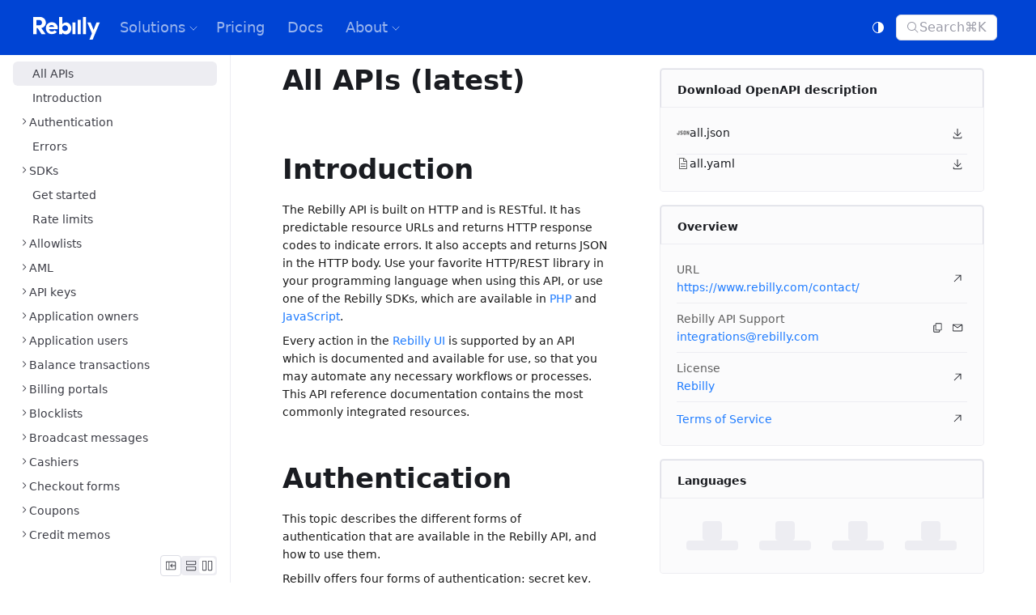

--- FILE ---
content_type: image/svg+xml
request_url: https://www.rebilly.com/assets/arrowblue.7861e1dc4f884ee322a2f3a99947c18a181d67b8139a530e195e1eb080e635e6.a22694d9.svg
body_size: 2
content:
<?xml version="1.0" encoding="UTF-8"?>
<svg width="20px" height="20px" viewBox="0 0 20 20" version="1.1" xmlns="http://www.w3.org/2000/svg" xmlns:xlink="http://www.w3.org/1999/xlink">
    <!-- Generator: Sketch 51.3 (57544) - http://www.bohemiancoding.com/sketch -->
    <title>Artboard</title>
    <desc>Created with Sketch.</desc>
    <defs></defs>
    <g id="Artboard" stroke="none" stroke-width="1" fill="none" fill-rule="evenodd">
        <rect id="Combined-Shape" fill="#0044D4" x="3" y="9.5" width="14" height="1" rx="0.5"></rect>
        <path d="M17,10 L13,6" id="Path" stroke="#0044D4" fill="#0044D4" stroke-linecap="round" stroke-linejoin="round"></path>
        <path d="M17,10 L13,14" id="Path" stroke="#0044D4" fill="#0044D4" stroke-linecap="round" stroke-linejoin="round"></path>
    </g>
</svg>

--- FILE ---
content_type: text/plain
request_url: https://www.google-analytics.com/j/collect?v=1&_v=j102&a=247074824&t=pageview&_s=1&dl=https%3A%2F%2Fwww.rebilly.com%2Fcatalog%2Fall&ul=en-us%40posix&dt=All%20APIs&sr=1280x720&vp=1280x720&_u=YEBAAAABAAAAAC~&jid=843451982&gjid=1826097311&cid=427489025.1765649195&tid=UA-45997213-1&_gid=333779058.1765649195&_r=1&_slc=1&gtm=45He5ca1n81MPV2XLSv77934329za200zd77934329&gcd=13l3l3l3l1l1&dma=0&tag_exp=103116026~103200004~104527906~104528500~104684208~104684211~105391252~115583767~115938465~115938469~116184927~116184929~116217636~116217638~116251938~116251940&z=1263965724
body_size: -450
content:
2,cG-RVVYMLMNGC

--- FILE ---
content_type: image/svg+xml
request_url: https://www.rebilly.com/assets/rebilly-logo-white.903ee7191cb51c555c0dd5fa5ea0ad8899d19c314fb3d4ef00c00274e0862da2.a22694d9.svg
body_size: 771
content:
<?xml version="1.0" encoding="UTF-8"?>
<svg width="100px" height="45px" viewBox="0 0 100 45" version="1.1" xmlns="http://www.w3.org/2000/svg" xmlns:xlink="http://www.w3.org/1999/xlink">
    <!-- Generator: Sketch 51.3 (57544) - http://www.bohemiancoding.com/sketch -->
    <title>Artboard</title>
    <desc>Created with Sketch.</desc>
    <defs></defs>
    <g id="Artboard" stroke="none" stroke-width="1" fill="none" fill-rule="evenodd">
        <path d="M48.4390244,19.2439024 C46.456528,19.2439024 44.8536585,20.8467719 44.8536585,22.8292683 C44.8536585,24.8117647 46.456528,26.4146341 48.4390244,26.4146341 C50.4215208,26.4146341 52.0243902,24.8117647 52.0243902,22.8292683 C52.0243902,20.8467719 50.4215208,19.2439024 48.4390244,19.2439024 Z M44.9609756,28.3392461 L44.9609756,30.2949002 L41.097561,30.2949002 L41.097561,9 L44.9609756,9 L44.9609756,17.9090909 C44.9609756,17.9090909 46.3346341,15.7361419 49.6829268,15.7361419 C53.2243902,15.7361419 56.1219512,19.0607539 56.1219512,23.1241685 C56.1219512,27.1875831 53.2243902,30.5121951 49.6829268,30.5121951 C46.3990244,30.5121951 44.9609756,28.3392461 44.9609756,28.3392461 Z M81.5970457,29.2445993 L75.9268293,15.8292683 L79.9738921,15.8292683 L83.6097561,24.902439 L87.2456201,15.8292683 L91.2926829,15.8292683 L82.4627276,37 L78.4373068,37 L81.5970457,29.2445993 Z M14.5630081,22.825784 L13.1449864,22.825784 L13.1449864,30.1707317 L9,30.1707317 L9,9 L17.7262873,9 C21.5658537,9 24.7073171,12.1108014 24.7073171,15.912892 C24.7073171,19.1101045 22.5039295,21.8752613 19.3624661,22.6313589 L19.0570461,22.6961672 L24.3582656,30.1491289 L19.3624661,30.1491289 L14.5630081,22.825784 Z M13.097561,19.2439024 L16.8226164,19.2439024 C18.5402809,19.2439024 19.9268293,17.7949593 19.9268293,16 C19.9268293,14.2050407 18.5402809,12.7560976 16.8226164,12.7560976 L13.097561,12.7560976 L13.097561,19.2439024 Z M24.7073171,22.8292683 C24.7073171,18.5107604 27.7302726,15.4878049 32.0487805,15.4878049 C36.3672884,15.4878049 39.3902439,18.5107604 39.3902439,22.8292683 C39.3902439,23.1963415 39.3686514,23.5634146 39.3254663,23.9088953 L28.5939742,23.9088953 L28.5939742,24.1248207 C28.5939742,25.6794835 30.148637,26.9318508 32.0487805,26.9318508 C33.3443329,26.9318508 34.7046628,26.3488522 35.4172166,25.4851506 L38.3322095,27.4284792 C36.9502869,29.1990674 34.7262554,30.1707317 32.0487805,30.1707317 C27.7302726,30.1707317 24.7073171,27.1477762 24.7073171,22.8292683 Z M31.7174973,18.902439 C29.0891998,18.902439 28.4634146,21.2926829 28.4634146,21.2926829 L34.9507204,21.2926829 C34.9715799,21.2926829 34.3457948,18.902439 31.7174973,18.902439 Z M57.4878049,15.8292683 L61.2439024,15.8292683 L61.2439024,30.1707317 L57.4878049,30.1707317 L57.4878049,15.8292683 Z M63.9756098,12.4146341 L67.7317073,12.4146341 L67.7317073,30.1707317 L63.9756098,30.1707317 L63.9756098,12.4146341 Z M70.4634146,9 L74.2195122,9 L74.2195122,30.1707317 L70.4634146,30.1707317 L70.4634146,9 Z" id="Combined-Shape" fill="#FFFFFF"></path>
    </g>
</svg>

--- FILE ---
content_type: image/svg+xml
request_url: https://www.rebilly.com/assets/twitter.e3d6e7711e28920c1e9353c506bb9ff9e6c72194f62040b7af256790d5ce589a.a22694d9.svg
body_size: 0
content:
<svg xmlns="http://www.w3.org/2000/svg" viewBox="0 0 512 512">
  <path d="M191 466c-22.1 0-44.9-1.8-67.9-5.4-40.4-6.3-81.3-27.5-92.8-33.8L0 410.3l32.8-10.8c35.9-11.8 57.7-19.1 84.8-30.6-27.1-13.1-47.9-36.7-58-67.2L52 278.5l6.3 1c-5.9-6-10.6-12.1-14.3-17.6-12.9-19.6-19.8-43.6-18.3-64.2l1.4-20.2 12.1 4.7c-5.1-9.7-8.8-20-11-30.8C23 125 27.4 97 40.7 72.5l10.6-19.4 14.1 17c44.7 53.6 101.2 85.5 168.4 94.8-2.7-18.9-.7-37.1 6.1-53.5 7.9-19 22-35.2 40.7-46.7 20.8-12.8 46-19 71-17.4 26.5 1.6 50.6 11.6 69.7 28.7 9.3-2.4 16.2-5 25.5-8.5 5.6-2.1 11.9-4.5 19.9-7.2l29.2-10.1-19.1 54.5 3.9-.3L512 103l-18.5 25.2c-1.1 1.4-1.3 1.9-1.7 2.4-1.5 2.2-3.3 5-28.7 38.9-6.3 8.5-9.5 19.5-8.9 31.1 2.2 44-3.1 83.8-16 118.2-12.2 32.6-31.1 60.6-56.2 83.2-31 27.9-70.6 47.1-117.6 56.8-23 4.8-47.8 7.2-73.4 7.2z" fill="#fff"/>
</svg>


--- FILE ---
content_type: image/svg+xml
request_url: https://www.rebilly.com/assets/linkedin.8c25d1e21ffdd44556a2a5dcf09ac3b3844f89ebb575a6d87c4238581a4f8464.a22694d9.svg
body_size: -16
content:
<svg version="1.1" id="Capa_1" xmlns="http://www.w3.org/2000/svg" x="0" y="0" viewBox="0 0 512 512" xml:space="preserve">
  <style>
    .st0{fill:#fff}
  </style>
  <path class="st0" d="M0 160h114.5v352H0zM426.4 164.1l-3.6-1.2c-1.5-.4-3.1-.6-4.6-.9-6.1-1.2-12.7-2.1-20.5-2.1-66.8 0-109.1 48.5-123 67.3V160H160v352h114.5V320s86.5-120.5 123-32v224H512V274.5c0-53.2-36.4-97.5-85.6-110.4z"/>
  <circle class="st0" cx="56" cy="56" r="56"/>
</svg>


--- FILE ---
content_type: image/svg+xml
request_url: https://www.rebilly.com/assets/pci-logo.361e3616d5492b4f1661d9353196433054cc8dc589d385b571afd99822c7c088.a22694d9.svg
body_size: 2560
content:
<svg version="1.1" id="Layer_1" xmlns="http://www.w3.org/2000/svg" x="0" y="0" viewBox="0 0 1082.4 513.8" xml:space="preserve">
  <style>
    .st0{fill:#fff}
  </style>
  <path class="st0" d="M1008 193.7c-5.3-1.5-10.7-2.8-16-4.2-4.3-1.1-8.7-2.1-13-3.5-3.4-1.1-6.2-3.2-6-7.1.2-4.2 2.9-6.6 6.7-7.8 9.9-3.2 19.1 1.2 22.4 10.9.9 2.5 1.9 3.3 4.6 3.1 8.8-.6 17.6-1.1 26.4-1.4 3.6-.1 4.1-1.5 3.5-4.6-2.8-13.9-10.5-23.4-24.4-27.6-12.5-3.7-25.3-3.4-38.1-2-7.5.9-14.6 3.2-20.9 7.6-18.8 13.2-18.2 39.2 1.1 51.5 7.1 4.6 15 7.1 23.1 9.3 6.6 1.8 13.4 2.8 19.7 5.5 6.2 2.6 9.3 7 8.7 12-.6 5.2-5.8 9.6-12 10.4-12.3 1.6-20.4-3.7-23.5-15.6-.5-2-.7-3.8-3.6-3.6-9.6.6-19.3 1.2-28.9 1.7-1.9.1-2.5.8-2.4 2.8.5 14 11.6 29.3 25 33.9 13.7 4.6 27.8 4.8 42 3.2 6.4-.7 12.7-2.5 18.5-5.6 10.9-5.8 16.8-15.3 20-26.8v-14.1c-5-16.4-17.6-23.8-32.9-28zM407.3 368c-1-4.8-3.1-5.5-7.4-5.4-20.8.5-41.2-2.1-60.5-10.6-26.9-11.9-42.8-32.2-44.9-62-2.1-29.8 10.1-52.7 35.2-68.7 14.9-9.5 31.5-14.3 49-15.8 20.1-1.8 40.2-1.8 59.8 4.8 3.1 1.1 4.4 2.5 4.3 6-.2 10.3-.2 20.7 0 31 .1 4.1-.5 5.4-4.8 3.2-14.1-7.1-29.2-10.4-45-8.6-16.2 1.8-29.5 8.7-35 24.9-8.4 24.4.7 50.1 30.3 57.1 17.8 4.2 35 .8 52-4.7 3.1-1 6.6-3.3 5.9 3-.2 1.4 1.1 1.9 2.2 2.3 3.5 1.3 6.1 3.9 8.9 6.3 3.9 3.5 7.9 6.9 12 10.5 1.4-2.5.9-4.6.9-6.5.1-40.9.1-81.9 0-122.9 0-3.8.9-5.2 5-5.1 16.2.2 32.3.3 48.5 0 4.4-.1 5.6 1.1 5.6 5.5-.2 27.5-.1 55-.1 82.5 0 1.7-.5 3.6.8 5.6.7-.7 1.3-1.2 1.7-1.8 14.4-21.2 29.8-41.7 46.3-61.4 2.1-2.5 1.5-4.3.4-6.7-14.8-32.9-29.7-65.8-44.5-98.8-6.4-14.3-18.9-42.9-18.9-42.9S98.7 112.2 46.2 115.2c-1.7.1-3.4-.2-4.9.8v1c4.7 12.4 63.2 170.5 87.7 237 .5 1.5.6 3.2 2.2 4.3 1.2-1.8.6-3.7.6-5.4 0-46.6 0-93.3-.1-139.9 0-4.4.9-6 5.7-5.9 26.1.6 52.3-.8 78.4.9 14.9 1 29.2 4.3 42.7 11.1 31.1 15.5 31.2 59.3 6.2 78.1-15 11.3-32.4 15.1-50.5 16.7-5.8.5-11.7.4-17.5.5-6.6 0-6.6 0-6.6 6.8 0 11.5-.1 23 .1 34.5.1 3.8-1.1 4.7-4.8 4.7-15.8-.2-31.7-.1-47.5-.1-6.8 0-6.8 0-4.5 6.2 12.4 33.9 24.9 67.8 37.4 101.7.5 1.6 5.9 3.4 7.3 3 79.1-24.9 158.2-49.7 237.3-74.5 9.8-3.1 9.7-3 3.3-11.3-4.3-5.5-10-10.3-11.4-17.4zm58.5-219.3c1.7-6.1 5-11.1 10-15.1 12.6-10 33.3-10.7 46.4-1.5 12.2 8.5 15.2 20.6 12.6 34.4-2.4 13.2-11.4 20.5-23.9 24.1-3.5 1-7.2 1.4-10.9 1.3-25.2 0-40.8-19.8-34.2-43.2zM729.3 311.3c-3.8-2.6-8.1-2.1-9.8.9-1.5 2.8-3.9 4-7 3.6-3.1-.3-5-2.3-5.6-5.4-.7-3.3-.8-6.6.1-9.9 1.7-5.9 7.8-7.4 12-3 1.8 2 9.1 2.5 10.5.3 1.7-2.8-1.1-4.8-2.6-6.7-1-1.3-2.5-2.3-3.9-3.1-6.7-3.6-17.8-2.3-23.1 2.5-5.3 4.7-7.1 15.4-4.1 23.3 2.8 7.4 8.5 10.9 17.8 10.9 6.2.2 11.7-1.4 15-7.1 1.1-1.8 4-4 .7-6.3z"/>
  <path class="st0" d="M672.1 191.8c-13.9-.2-27.5 1.8-40.5 7.2-2.8 1.2-5.1 2.9-7.2 5.2-48.2 51.9-89.7 108.6-124.1 170.5-3.8 6.9-4.9 7.1-10.7 2-14.2-12.4-28.4-24.8-42.5-37.2-2.7-2.4-5.4-3.9-8.9-1.6-6.5 4.4-12.5 9.5-16.5 16.4-3.4 5.9-3.1 9.7 1.2 15.1 14 17.5 28.1 35.1 42.1 52.7 7.6 9.6 17.4 14.1 29.5 13.9 1.7 0 3.3.1 4.8.1 11.1-.8 19.2-4.9 25-15.7 22-40.7 45.6-80.6 70.4-119.7 23.1-36.4 47.3-71.9 80.7-99.9 1.8-1.5 3.3-3.3 2.4-6s-3.3-3-5.7-3zM610.2 301.1c-8.9 14.3-17.2 27.7-25.5 41 .2.3.5.6.7.9 12.2-3.8 24.3-7.6 36.4-11.4 1.6-.4 1.5-1.5 1-2.7-4.1-8.9-8.1-17.9-12.6-27.8zM197.6 281.2c5.2-.1 10.3-.6 15.3-2.3 9.5-3.3 13.6-9.4 13.4-19.7-.2-8.9-4.9-14.7-14.3-17.4-6-1.7-12.1-1.8-18.3-2-3.4-.1-4.7.9-4.6 4.5.2 9.4 0 18.9.1 28.4.1 9.6-1.6 8.4 8.4 8.5zM845.4 265.7c13 3.7 26.3 3.9 39.6 2.3 6.5-.7 12.8-2.4 18.5-5.7 13.4-7.7 20.4-19.4 19.9-34.9-.5-15.2-9.5-24.6-23.1-30.2-8.3-3.4-17-5.6-25.8-7.6-4.9-1-9.9-1.7-14.4-4-5.7-2.9-6.1-9.2-.9-12.9 6.6-4.7 20.7-2.5 23.2 5 2.7 8.3 7.7 7.8 13.9 7.1 1.8-.2 3.7-.2 5.5-.3 4.7-.3 9.3-.7 14.2-.7 3.2 0 3.9-1.3 3.3-4.3-2.6-13.1-9.4-22.6-22.3-27.2-6.2-2.2-12.6-3.4-19.1-3.6-13.1-.3-26.1-.4-38.1 5.9-10.8 5.7-17.1 14.6-17.7 27-.6 12.8 5.6 21.9 16.5 28.1 5.6 3.1 11.5 5.4 17.6 7.1 7.5 2.1 15.2 3.9 22.6 6.3 6.9 2.3 10.2 7.1 9.4 12.4-.8 5.5-6.2 9.8-13.1 10.3-12.3.9-18.9-3.8-22.3-15.9-.7-2.4-1.4-3.7-4.3-3.5-9.1.7-18.3 1.2-27.4 1.6-2.6.1-3.4.9-3.2 3.6 1.2 15.5 12.6 29.8 27.5 34.1zM697.7 208.3c0 18.1.1 36.3 0 54.3 0 2.7.1 4.3 3.6 4.3 18.3-.1 36.6.4 54.9-.2 25.5-.8 42.6-15 47.3-38.5 1.9-9.6 2-19.2 1.2-28.9-2.7-32-20.9-48.7-52.9-48.7-16.5 0-33 .1-49.5-.1-3.8 0-4.7 1.1-4.7 4.8.2 17.7.1 35.3.1 53zm36.2.2c0-9.2.1-18.4 0-27.5-.1-3.1 1-4.4 4-4h1c22.1-.2 29.4 6.8 29.9 29 .2 6.7.1 13.4-1.6 19.9-2.3 8.7-7.1 13-16 14-4.5.5-9 .4-13.5.7-3.3.3-3.9-1.2-3.9-4.1.2-9.3.1-18.7.1-28zM946.5 292.1c-1.4-4.5-3.6-6.5-8.3-5.4-2.5.7-6-1.8-7.6 2.5-3.9 10.7-7.9 21.2-11.9 31.8-.3.8-.6 1.8-.3 2.4.6 1.4 11.3.6 11.5-.9.8-5.6 4.7-4.7 8.3-4.5 2 .1 5.4-1.1 5.9 1 1.5 6.3 6 4.7 10.1 5 3.2.2 4.1-.6 2.8-3.9-3.7-9.2-7.4-18.5-10.5-28zm-6 17c-1.6.9-3.7.9-5.3.1s-.3-2.4 0-3.5c.5-2.3 1.4-4.4 2.1-6.6h1.1c.7 2.2 1.5 4.3 2.1 6.4.3 1.2 1.5 2.7 0 3.6zM908.3 286.7c-1.3.2-2.7.1-4 0-2.2-.1-2.9 1-2.9 3v31.4c0 2.2.9 3 3 2.9 1.7-.1 3.4-.2 5 0 3.2.4 4-1.1 3.9-4-.1-4.9 0-9.7 0-14.5 0-4.7-.3-9.3 0-13.9.3-4-1.1-5.5-5-4.9zM892.3 314.8c-3.2.3-6.4-.2-9.5.1-3.6.3-5-.8-4.8-4.7.3-6.2-.2-12.4.2-18.5.2-4.3-1.4-5.3-5.4-5.1-6.4.3-6.4.1-6.4 6.6v12c0 5 .1 10 0 15-.1 2.7.6 4 3.6 3.9 7.5-.2 15-.3 22.5 0 4.1.2 3.6-2.2 3.7-4.7.1-2.8-.1-5-3.9-4.6zM1033.9 286.5c-4.5.3-9 .1-13.5.1-4.1 0-8.3.3-12.6-.1-4.5-.4-5.5 1.3-5.5 5.6 0 5.2 3.5 4 6.1 3.8 4.5-.5 6.2 1 5.9 5.7-.4 5.9 0 11.9-.1 17.9-.1 3 .6 4.9 4.1 4.4 1.3-.2 2.7-.1 4 0 2.8.3 3.8-.9 3.7-3.7-.1-5.2 0-10.3 0-15.5 0-8.3 0-8.5 8.1-8.7 4-.1 3.5-2.4 3.6-4.9.1-2.8 0-4.8-3.8-4.6zM992.3 286.7c-2.6-.1-5.8-1.2-5.6 3.7.2 4.9.6 9.8-.5 15.6-3.5-5.1-6.9-9.3-9.4-13.9-2.6-4.9-6.4-5.9-11.4-5.5-2.6.2-3.5.9-3.5 3.5.1 10.1.2 20.3 0 30.4-.1 5.1 3.5 3.3 5.9 3.4 2.4.1 5.6 1.1 5.3-3.5-.3-4.8-.1-9.5-.1-14.3.4-.1.8-.1 1.3-.2 2.8 4.1 6.1 7.9 8.3 12.3 2.7 5.2 6.6 6.1 11.8 5.8 2.8-.2 3.6-1.1 3.6-3.8-.2-10-.3-19.9 0-29.9.1-5-3.2-3.6-5.7-3.6zM850.3 286.9c-6.1-.4-12.3-.1-18.4-.3-2.4-.1-3.2.9-3.2 3.2.1 5 0 10 0 15 0 5.3.1 10.6 0 16-.1 2.3.7 3.4 3.1 3.2 1.8-.1 3.7-.1 5.5 0 2.3.2 3.1-.9 3.2-3.2.1-3.3-1.4-7.4.7-9.7 2.2-2.4 6.3-.5 9.6-1.1 6.3-1.2 9.9-5.4 9.8-11.9-.1-6.6-3.7-10.8-10.3-11.2zm-6.3 15.6c-2.9.4-3.7-1-3.4-3.5.2-2-.8-4.6 2.9-4.4 2.7.2 5.3.4 5.5 3.7.2 3.3-2.4 3.9-5 4.2zM1020.4 286.6zM754.2 286.1c-12.3 0-19.3 7-19.3 19.2 0 12.6 6.8 19.4 19.5 19.5 12.4 0 19.5-7.2 19.4-19.7-.1-12.1-7.3-19-19.6-19zm4.3 28.6c-3.3 2-6.7 1.8-9.5-1.1-3.2-3.3-3.1-13.1.1-16.3 2.9-2.9 6.2-3.1 9.5-.9 3.1 2.1 3.3 5.5 3.3 8.9-.1 3.5 0 7.2-3.4 9.4zM821.5 297.1c0-10.3 0-10.1-10.1-10.4-4.3-.1-5.9 1.3-6.6 5.3-.9 5-2.5 9.9-3.8 14.9-1.8-3.4-2.7-6.6-3.5-9.8-2.9-11.1-2.8-11-14.5-10.4-2.6.1-3.4 1-3.4 3.5.1 10.1.2 20.3 0 30.4 0 4.2 2.6 3.3 5 3.4 2.6.1 4.9.3 4.7-3.7-.3-6.5-.1-13.1-.1-19.6 2.6 6.2 4.5 12.6 5.8 19 .8 3.6 2.4 4.5 5.8 4.4 3.2-.1 4.7-.9 5.4-4.2 1.3-6.3 3.1-12.5 4.7-18.7.4 0 .8.1 1.1.3 0 6.1.2 12.3-.1 18.4-.2 3.9 1.7 4.3 4.8 4.3 3 0 5-.1 4.9-4.1-.3-7.7-.1-15.3-.1-23z"/>
</svg>


--- FILE ---
content_type: application/javascript
request_url: https://www.rebilly.com/runtime/browser-entry.js
body_size: 85809
content:
import{a as mi}from"./chunks/chunk-IPF5UZEA.js";import{a as yn,b as Cm,c as Nm,d as Mm,e as zm}from"./chunks/chunk-NUBUZB3Q.js";import"./chunks/chunk-EDICMQRY.js";import{b as Om,c as Rm,d as Dm,f as ty}from"./chunks/chunk-HMCCHWRV.js";import{a as _m,b as Am}from"./chunks/chunk-MBDUWOXQ.js";import"./chunks/chunk-VFHFXACO.js";import{$ as oa,A as wa,Aa as ym,B as be,C as Ue,D as Wu,Da as Tm,E as Le,Ea as Sm,F as $u,Fa as Em,G as Iu,H as fl,Ha as bm,I as ia,Ia as Hm,J as vn,Ja as di,K as ft,Ka as Um,L as Pu,La as En,M as uo,N as Ct,O as jr,P as Yr,Q as dl,R as oo,S as hl,U as wr,W as tm,X as ui,Y as ii,Z as Tn,_ as em,a as br,aa as am,b as Yu,ba as lm,c as dn,ca as sa,d as lt,da as ci,e as wu,ea as nm,f as he,fa as um,g as Ee,ga as Sn,h as hn,ha as pe,i as Gu,ia as im,j as He,ja as oi,k as Xu,ka as si,l as _r,la as fi,m as pn,ma as cm,n as Vu,na as ri,o as Qu,oa as om,p as Zu,pa as sm,q as Ku,qa as gl,r as Ju,ra as fm,s as ku,sa as rm,t as no,ta as mm,u as Ar,ua as dm,v as sl,va as hm,w as Or,wa as pm,x as Fu,xa as gm,y as gn,ya as vm,z as W,za as ro}from"./chunks/chunk-W3KIIKZA.js";import{a as ei,b as Lr,c as xr,e as Ht,h as ai,i as Br,j as qr,k as co}from"./chunks/chunk-FPO7SUXL.js";import"./chunks/chunk-AJLHDXQM.js";import"./chunks/chunk-IEOAUTSA.js";import{$ as Wv,Y as Wr,Z as Fv,_ as $r,aa as Ir,ba as $v,ca as fo,d as Zr,e as Vv,fa as Pv}from"./chunks/chunk-V2KQUCX3.js";import"./chunks/chunk-LF527CEZ.js";import"./chunks/chunk-EKNEPIIC.js";import"./chunks/chunk-FXCEPPJZ.js";import"./chunks/chunk-H273DLCE.js";import{Ya as Pr,Za as Iv,oa as kr,pa as Jv,ua as Fr,va as kv}from"./chunks/chunk-KVVZWUJ2.js";import{n as Zv}from"./chunks/chunk-2TQB4DUU.js";import"./chunks/chunk-K65GVTQN.js";import{a as Kr,b as Qv}from"./chunks/chunk-ZCTMFF7Y.js";import"./chunks/chunk-K6EXKVJW.js";import"./chunks/chunk-OIPCGMS4.js";import"./chunks/chunk-OEHAB27Q.js";import{d as Gv}from"./chunks/chunk-T2SLG5AR.js";import{f as so}from"./chunks/chunk-VHDKF4HC.js";import"./chunks/chunk-4JWHHKJJ.js";import"./chunks/chunk-TDEEGWLO.js";import{m as Jr,o as Kv}from"./chunks/chunk-UI6ACWRS.js";import"./chunks/chunk-NKEDMAK3.js";import"./chunks/chunk-AINQZG6S.js";import"./chunks/chunk-B3PUCJ5N.js";import{b as pl,c as ni}from"./chunks/chunk-HRG3ZEU6.js";import{e as Xv}from"./chunks/chunk-VU4PLIBS.js";import"./chunks/chunk-KLOSNCWW.js";import{Ja as li,a as io,b as Xr,j as Vr,v as Qr}from"./chunks/chunk-BAHBTDP7.js";import{g as wv}from"./chunks/chunk-XX4CLDS3.js";import{C as jv,Cb as Hr,H as Yv,I as k,K as ml,Ob as Ur,a as $,b as qv,d as _e,dc as xe,e as Rr,ea as Mr,ec as Gr,f as ca,fa as Nt,ga as ti,j as Dr,m as Cr,n as Nr,ra as zr,t as rl}from"./chunks/chunk-CXZH5HWD.js";import{c as Ya,f as Y,h as y,j as T,k as O,m as S}from"./chunks/chunk-TYFHK6MX.js";var Vm=Ya(et=>{"use strict";y();T();S();function go(t,e){var a=t.length;t.push(e);t:for(;0<a;){var l=a-1>>>1,n=t[l];if(0<hi(n,e))t[l]=e,t[a]=n,a=l;else break t}}function Ae(t){return t.length===0?null:t[0]}function gi(t){if(t.length===0)return null;var e=t[0],a=t.pop();if(a!==e){t[0]=a;t:for(var l=0,n=t.length,u=n>>>1;l<u;){var i=2*(l+1)-1,c=t[i],o=i+1,s=t[o];if(0>hi(c,a))o<n&&0>hi(s,c)?(t[l]=s,t[o]=a,l=o):(t[l]=c,t[i]=a,l=i);else if(o<n&&0>hi(s,a))t[l]=s,t[o]=a,l=o;else break t}}return e}function hi(t,e){var a=t.sortIndex-e.sortIndex;return a!==0?a:t.id-e.id}et.unstable_now=void 0;typeof performance=="object"&&typeof performance.now=="function"?(Lm=performance,et.unstable_now=function(){return Lm.now()}):(mo=Date,xm=mo.now(),et.unstable_now=function(){return mo.now()-xm});var Lm,mo,xm,Be=[],fa=[],ey=1,ee=null,Mt=3,vo=!1,bn=!1,_n=!1,yo=!1,jm=typeof setTimeout=="function"?setTimeout:null,Ym=typeof clearTimeout=="function"?clearTimeout:null,Bm=typeof setImmediate<"u"?setImmediate:null;function pi(t){for(var e=Ae(fa);e!==null;){if(e.callback===null)gi(fa);else if(e.startTime<=t)gi(fa),e.sortIndex=e.expirationTime,go(Be,e);else break;e=Ae(fa)}}function To(t){if(_n=!1,pi(t),!bn)if(Ae(Be)!==null)bn=!0,yl||(yl=!0,vl());else{var e=Ae(fa);e!==null&&So(To,e.startTime-t)}}var yl=!1,An=-1,wm=5,Gm=-1;function Xm(){return yo?!0:!(et.unstable_now()-Gm<wm)}function ho(){if(yo=!1,yl){var t=et.unstable_now();Gm=t;var e=!0;try{t:{bn=!1,_n&&(_n=!1,Ym(An),An=-1),vo=!0;var a=Mt;try{e:{for(pi(t),ee=Ae(Be);ee!==null&&!(ee.expirationTime>t&&Xm());){var l=ee.callback;if(typeof l=="function"){ee.callback=null,Mt=ee.priorityLevel;var n=l(ee.expirationTime<=t);if(t=et.unstable_now(),typeof n=="function"){ee.callback=n,pi(t),e=!0;break e}ee===Ae(Be)&&gi(Be),pi(t)}else gi(Be);ee=Ae(Be)}if(ee!==null)e=!0;else{var u=Ae(fa);u!==null&&So(To,u.startTime-t),e=!1}}break t}finally{ee=null,Mt=a,vo=!1}e=void 0}}finally{e?vl():yl=!1}}}var vl;typeof Bm=="function"?vl=function(){Bm(ho)}:typeof MessageChannel<"u"?(po=new MessageChannel,qm=po.port2,po.port1.onmessage=ho,vl=function(){qm.postMessage(null)}):vl=function(){jm(ho,0)};var po,qm;function So(t,e){An=jm(function(){t(et.unstable_now())},e)}et.unstable_IdlePriority=5;et.unstable_ImmediatePriority=1;et.unstable_LowPriority=4;et.unstable_NormalPriority=3;et.unstable_Profiling=null;et.unstable_UserBlockingPriority=2;et.unstable_cancelCallback=function(t){t.callback=null};et.unstable_forceFrameRate=function(t){0>t||125<t?console.error("forceFrameRate takes a positive int between 0 and 125, forcing frame rates higher than 125 fps is not supported"):wm=0<t?Math.floor(1e3/t):5};et.unstable_getCurrentPriorityLevel=function(){return Mt};et.unstable_next=function(t){switch(Mt){case 1:case 2:case 3:var e=3;break;default:e=Mt}var a=Mt;Mt=e;try{return t()}finally{Mt=a}};et.unstable_requestPaint=function(){yo=!0};et.unstable_runWithPriority=function(t,e){switch(t){case 1:case 2:case 3:case 4:case 5:break;default:t=3}var a=Mt;Mt=t;try{return e()}finally{Mt=a}};et.unstable_scheduleCallback=function(t,e,a){var l=et.unstable_now();switch(typeof a=="object"&&a!==null?(a=a.delay,a=typeof a=="number"&&0<a?l+a:l):a=l,t){case 1:var n=-1;break;case 2:n=250;break;case 5:n=1073741823;break;case 4:n=1e4;break;default:n=5e3}return n=a+n,t={id:ey++,callback:e,priorityLevel:t,startTime:a,expirationTime:n,sortIndex:-1},a>l?(t.sortIndex=a,go(fa,t),Ae(Be)===null&&t===Ae(fa)&&(_n?(Ym(An),An=-1):_n=!0,So(To,a-l))):(t.sortIndex=n,go(Be,t),bn||vo||(bn=!0,yl||(yl=!0,vl()))),t};et.unstable_shouldYield=Xm;et.unstable_wrapCallback=function(t){var e=Mt;return function(){var a=Mt;Mt=e;try{return t.apply(this,arguments)}finally{Mt=a}}}});var Zm=Ya((K1,Qm)=>{"use strict";y();T();S();Qm.exports=Vm()});var l0=Ya(Gc=>{"use strict";y();T();S();var yt=Zm(),vh=$(),ay=qv();function _(t){var e="https://react.dev/errors/"+t;if(1<arguments.length){e+="?args[]="+encodeURIComponent(arguments[1]);for(var a=2;a<arguments.length;a++)e+="&args[]="+encodeURIComponent(arguments[a])}return"Minified React error #"+t+"; visit "+e+" for the full message or use the non-minified dev environment for full errors and additional helpful warnings."}function yh(t){return!(!t||t.nodeType!==1&&t.nodeType!==9&&t.nodeType!==11)}function fu(t){var e=t,a=t;if(t.alternate)for(;e.return;)e=e.return;else{t=e;do e=t,(e.flags&4098)!==0&&(a=e.return),t=e.return;while(t)}return e.tag===3?a:null}function Th(t){if(t.tag===13){var e=t.memoizedState;if(e===null&&(t=t.alternate,t!==null&&(e=t.memoizedState)),e!==null)return e.dehydrated}return null}function Sh(t){if(t.tag===31){var e=t.memoizedState;if(e===null&&(t=t.alternate,t!==null&&(e=t.memoizedState)),e!==null)return e.dehydrated}return null}function Km(t){if(fu(t)!==t)throw Error(_(188))}function ly(t){var e=t.alternate;if(!e){if(e=fu(t),e===null)throw Error(_(188));return e!==t?null:t}for(var a=t,l=e;;){var n=a.return;if(n===null)break;var u=n.alternate;if(u===null){if(l=n.return,l!==null){a=l;continue}break}if(n.child===u.child){for(u=n.child;u;){if(u===a)return Km(n),t;if(u===l)return Km(n),e;u=u.sibling}throw Error(_(188))}if(a.return!==l.return)a=n,l=u;else{for(var i=!1,c=n.child;c;){if(c===a){i=!0,a=n,l=u;break}if(c===l){i=!0,l=n,a=u;break}c=c.sibling}if(!i){for(c=u.child;c;){if(c===a){i=!0,a=u,l=n;break}if(c===l){i=!0,l=u,a=n;break}c=c.sibling}if(!i)throw Error(_(189))}}if(a.alternate!==l)throw Error(_(190))}if(a.tag!==3)throw Error(_(188));return a.stateNode.current===a?t:e}function Eh(t){var e=t.tag;if(e===5||e===26||e===27||e===6)return t;for(t=t.child;t!==null;){if(e=Eh(t),e!==null)return e;t=t.sibling}return null}var tt=Object.assign,ny=Symbol.for("react.element"),vi=Symbol.for("react.transitional.element"),Hn=Symbol.for("react.portal"),Al=Symbol.for("react.fragment"),bh=Symbol.for("react.strict_mode"),ts=Symbol.for("react.profiler"),_h=Symbol.for("react.consumer"),Qe=Symbol.for("react.context"),Fs=Symbol.for("react.forward_ref"),es=Symbol.for("react.suspense"),as=Symbol.for("react.suspense_list"),Ws=Symbol.for("react.memo"),ra=Symbol.for("react.lazy");Symbol.for("react.scope");var ls=Symbol.for("react.activity");Symbol.for("react.legacy_hidden");Symbol.for("react.tracing_marker");var uy=Symbol.for("react.memo_cache_sentinel");Symbol.for("react.view_transition");var Jm=Symbol.iterator;function On(t){return t===null||typeof t!="object"?null:(t=Jm&&t[Jm]||t["@@iterator"],typeof t=="function"?t:null)}var iy=Symbol.for("react.client.reference");function ns(t){if(t==null)return null;if(typeof t=="function")return t.$$typeof===iy?null:t.displayName||t.name||null;if(typeof t=="string")return t;switch(t){case Al:return"Fragment";case ts:return"Profiler";case bh:return"StrictMode";case es:return"Suspense";case as:return"SuspenseList";case ls:return"Activity"}if(typeof t=="object")switch(t.$$typeof){case Hn:return"Portal";case Qe:return t.displayName||"Context";case _h:return(t._context.displayName||"Context")+".Consumer";case Fs:var e=t.render;return t=t.displayName,t||(t=e.displayName||e.name||"",t=t!==""?"ForwardRef("+t+")":"ForwardRef"),t;case Ws:return e=t.displayName||null,e!==null?e:ns(t.type)||"Memo";case ra:e=t._payload,t=t._init;try{return ns(t(e))}catch{}}return null}var Un=Array.isArray,M=vh.__CLIENT_INTERNALS_DO_NOT_USE_OR_WARN_USERS_THEY_CANNOT_UPGRADE,G=ay.__DOM_INTERNALS_DO_NOT_USE_OR_WARN_USERS_THEY_CANNOT_UPGRADE,Ka={pending:!1,data:null,method:null,action:null},us=[],Ol=-1;function Ne(t){return{current:t}}function Et(t){0>Ol||(t.current=us[Ol],us[Ol]=null,Ol--)}function F(t,e){Ol++,us[Ol]=t.current,t.current=e}var Ce=Ne(null),Wn=Ne(null),ba=Ne(null),Wi=Ne(null);function $i(t,e){switch(F(ba,e),F(Wn,t),F(Ce,null),e.nodeType){case 9:case 11:t=(t=e.documentElement)&&(t=t.namespaceURI)?th(t):0;break;default:if(t=e.tagName,e=e.namespaceURI)e=th(e),t=Vg(e,t);else switch(t){case"svg":t=1;break;case"math":t=2;break;default:t=0}}Et(Ce),F(Ce,t)}function Vl(){Et(Ce),Et(Wn),Et(ba)}function is(t){t.memoizedState!==null&&F(Wi,t);var e=Ce.current,a=Vg(e,t.type);e!==a&&(F(Wn,t),F(Ce,a))}function Ii(t){Wn.current===t&&(Et(Ce),Et(Wn)),Wi.current===t&&(Et(Wi),cu._currentValue=Ka)}var Eo,km;function Xa(t){if(Eo===void 0)try{throw Error()}catch(a){var e=a.stack.trim().match(/\n( *(at )?)/);Eo=e&&e[1]||"",km=-1<a.stack.indexOf(`
    at`)?" (<anonymous>)":-1<a.stack.indexOf("@")?"@unknown:0:0":""}return`
`+Eo+t+km}var bo=!1;function _o(t,e){if(!t||bo)return"";bo=!0;var a=Error.prepareStackTrace;Error.prepareStackTrace=void 0;try{var l={DetermineComponentFrameRoot:function(){try{if(e){var m=function(){throw Error()};if(Object.defineProperty(m.prototype,"props",{set:function(){throw Error()}}),typeof Reflect=="object"&&Reflect.construct){try{Reflect.construct(m,[])}catch(f){var r=f}Reflect.construct(t,[],m)}else{try{m.call()}catch(f){r=f}t.call(m.prototype)}}else{try{throw Error()}catch(f){r=f}(m=t())&&typeof m.catch=="function"&&m.catch(function(){})}}catch(f){if(f&&r&&typeof f.stack=="string")return[f.stack,r.stack]}return[null,null]}};l.DetermineComponentFrameRoot.displayName="DetermineComponentFrameRoot";var n=Object.getOwnPropertyDescriptor(l.DetermineComponentFrameRoot,"name");n&&n.configurable&&Object.defineProperty(l.DetermineComponentFrameRoot,"name",{value:"DetermineComponentFrameRoot"});var u=l.DetermineComponentFrameRoot(),i=u[0],c=u[1];if(i&&c){var o=i.split(`
`),s=c.split(`
`);for(n=l=0;l<o.length&&!o[l].includes("DetermineComponentFrameRoot");)l++;for(;n<s.length&&!s[n].includes("DetermineComponentFrameRoot");)n++;if(l===o.length||n===s.length)for(l=o.length-1,n=s.length-1;1<=l&&0<=n&&o[l]!==s[n];)n--;for(;1<=l&&0<=n;l--,n--)if(o[l]!==s[n]){if(l!==1||n!==1)do if(l--,n--,0>n||o[l]!==s[n]){var h=`
`+o[l].replace(" at new "," at ");return t.displayName&&h.includes("<anonymous>")&&(h=h.replace("<anonymous>",t.displayName)),h}while(1<=l&&0<=n);break}}}finally{bo=!1,Error.prepareStackTrace=a}return(a=t?t.displayName||t.name:"")?Xa(a):""}function cy(t,e){switch(t.tag){case 26:case 27:case 5:return Xa(t.type);case 16:return Xa("Lazy");case 13:return t.child!==e&&e!==null?Xa("Suspense Fallback"):Xa("Suspense");case 19:return Xa("SuspenseList");case 0:case 15:return _o(t.type,!1);case 11:return _o(t.type.render,!1);case 1:return _o(t.type,!0);case 31:return Xa("Activity");default:return""}}function Fm(t){try{var e="",a=null;do e+=cy(t,a),a=t,t=t.return;while(t);return e}catch(l){return`
Error generating stack: `+l.message+`
`+l.stack}}var cs=Object.prototype.hasOwnProperty,$s=yt.unstable_scheduleCallback,Ao=yt.unstable_cancelCallback,oy=yt.unstable_shouldYield,sy=yt.unstable_requestPaint,Jt=yt.unstable_now,fy=yt.unstable_getCurrentPriorityLevel,Ah=yt.unstable_ImmediatePriority,Oh=yt.unstable_UserBlockingPriority,Pi=yt.unstable_NormalPriority,ry=yt.unstable_LowPriority,Rh=yt.unstable_IdlePriority,my=yt.log,dy=yt.unstable_setDisableYieldValue,ru=null,kt=null;function va(t){if(typeof my=="function"&&dy(t),kt&&typeof kt.setStrictMode=="function")try{kt.setStrictMode(ru,t)}catch{}}var Ft=Math.clz32?Math.clz32:gy,hy=Math.log,py=Math.LN2;function gy(t){return t>>>=0,t===0?32:31-(hy(t)/py|0)|0}var yi=256,Ti=262144,Si=4194304;function Va(t){var e=t&42;if(e!==0)return e;switch(t&-t){case 1:return 1;case 2:return 2;case 4:return 4;case 8:return 8;case 16:return 16;case 32:return 32;case 64:return 64;case 128:return 128;case 256:case 512:case 1024:case 2048:case 4096:case 8192:case 16384:case 32768:case 65536:case 131072:return t&261888;case 262144:case 524288:case 1048576:case 2097152:return t&3932160;case 4194304:case 8388608:case 16777216:case 33554432:return t&62914560;case 67108864:return 67108864;case 134217728:return 134217728;case 268435456:return 268435456;case 536870912:return 536870912;case 1073741824:return 0;default:return t}}function Oc(t,e,a){var l=t.pendingLanes;if(l===0)return 0;var n=0,u=t.suspendedLanes,i=t.pingedLanes;t=t.warmLanes;var c=l&134217727;return c!==0?(l=c&~u,l!==0?n=Va(l):(i&=c,i!==0?n=Va(i):a||(a=c&~t,a!==0&&(n=Va(a))))):(c=l&~u,c!==0?n=Va(c):i!==0?n=Va(i):a||(a=l&~t,a!==0&&(n=Va(a)))),n===0?0:e!==0&&e!==n&&(e&u)===0&&(u=n&-n,a=e&-e,u>=a||u===32&&(a&4194048)!==0)?e:n}function mu(t,e){return(t.pendingLanes&~(t.suspendedLanes&~t.pingedLanes)&e)===0}function vy(t,e){switch(t){case 1:case 2:case 4:case 8:case 64:return e+250;case 16:case 32:case 128:case 256:case 512:case 1024:case 2048:case 4096:case 8192:case 16384:case 32768:case 65536:case 131072:case 262144:case 524288:case 1048576:case 2097152:return e+5e3;case 4194304:case 8388608:case 16777216:case 33554432:return-1;case 67108864:case 134217728:case 268435456:case 536870912:case 1073741824:return-1;default:return-1}}function Dh(){var t=Si;return Si<<=1,(Si&62914560)===0&&(Si=4194304),t}function Oo(t){for(var e=[],a=0;31>a;a++)e.push(t);return e}function du(t,e){t.pendingLanes|=e,e!==268435456&&(t.suspendedLanes=0,t.pingedLanes=0,t.warmLanes=0)}function yy(t,e,a,l,n,u){var i=t.pendingLanes;t.pendingLanes=a,t.suspendedLanes=0,t.pingedLanes=0,t.warmLanes=0,t.expiredLanes&=a,t.entangledLanes&=a,t.errorRecoveryDisabledLanes&=a,t.shellSuspendCounter=0;var c=t.entanglements,o=t.expirationTimes,s=t.hiddenUpdates;for(a=i&~a;0<a;){var h=31-Ft(a),m=1<<h;c[h]=0,o[h]=-1;var r=s[h];if(r!==null)for(s[h]=null,h=0;h<r.length;h++){var f=r[h];f!==null&&(f.lane&=-536870913)}a&=~m}l!==0&&Ch(t,l,0),u!==0&&n===0&&t.tag!==0&&(t.suspendedLanes|=u&~(i&~e))}function Ch(t,e,a){t.pendingLanes|=e,t.suspendedLanes&=~e;var l=31-Ft(e);t.entangledLanes|=e,t.entanglements[l]=t.entanglements[l]|1073741824|a&261930}function Nh(t,e){var a=t.entangledLanes|=e;for(t=t.entanglements;a;){var l=31-Ft(a),n=1<<l;n&e|t[l]&e&&(t[l]|=e),a&=~n}}function Mh(t,e){var a=e&-e;return a=(a&42)!==0?1:Is(a),(a&(t.suspendedLanes|e))!==0?0:a}function Is(t){switch(t){case 2:t=1;break;case 8:t=4;break;case 32:t=16;break;case 256:case 512:case 1024:case 2048:case 4096:case 8192:case 16384:case 32768:case 65536:case 131072:case 262144:case 524288:case 1048576:case 2097152:case 4194304:case 8388608:case 16777216:case 33554432:t=128;break;case 268435456:t=134217728;break;default:t=0}return t}function Ps(t){return t&=-t,2<t?8<t?(t&134217727)!==0?32:268435456:8:2}function zh(){var t=G.p;return t!==0?t:(t=window.event,t===void 0?32:t0(t.type))}function Wm(t,e){var a=G.p;try{return G.p=t,e()}finally{G.p=a}}var xa=Math.random().toString(36).slice(2),At="__reactFiber$"+xa,wt="__reactProps$"+xa,tn="__reactContainer$"+xa,os="__reactEvents$"+xa,Ty="__reactListeners$"+xa,Sy="__reactHandles$"+xa,$m="__reactResources$"+xa,hu="__reactMarker$"+xa;function tf(t){delete t[At],delete t[wt],delete t[os],delete t[Ty],delete t[Sy]}function Rl(t){var e=t[At];if(e)return e;for(var a=t.parentNode;a;){if(e=a[tn]||a[At]){if(a=e.alternate,e.child!==null||a!==null&&a.child!==null)for(t=uh(t);t!==null;){if(a=t[At])return a;t=uh(t)}return e}t=a,a=t.parentNode}return null}function en(t){if(t=t[At]||t[tn]){var e=t.tag;if(e===5||e===6||e===13||e===31||e===26||e===27||e===3)return t}return null}function Ln(t){var e=t.tag;if(e===5||e===26||e===27||e===6)return t.stateNode;throw Error(_(33))}function Bl(t){var e=t[$m];return e||(e=t[$m]={hoistableStyles:new Map,hoistableScripts:new Map}),e}function St(t){t[hu]=!0}var Hh=new Set,Uh={};function al(t,e){Ql(t,e),Ql(t+"Capture",e)}function Ql(t,e){for(Uh[t]=e,t=0;t<e.length;t++)Hh.add(e[t])}var Ey=RegExp("^[:A-Z_a-z\\u00C0-\\u00D6\\u00D8-\\u00F6\\u00F8-\\u02FF\\u0370-\\u037D\\u037F-\\u1FFF\\u200C-\\u200D\\u2070-\\u218F\\u2C00-\\u2FEF\\u3001-\\uD7FF\\uF900-\\uFDCF\\uFDF0-\\uFFFD][:A-Z_a-z\\u00C0-\\u00D6\\u00D8-\\u00F6\\u00F8-\\u02FF\\u0370-\\u037D\\u037F-\\u1FFF\\u200C-\\u200D\\u2070-\\u218F\\u2C00-\\u2FEF\\u3001-\\uD7FF\\uF900-\\uFDCF\\uFDF0-\\uFFFD\\-.0-9\\u00B7\\u0300-\\u036F\\u203F-\\u2040]*$"),Im={},Pm={};function by(t){return cs.call(Pm,t)?!0:cs.call(Im,t)?!1:Ey.test(t)?Pm[t]=!0:(Im[t]=!0,!1)}function xi(t,e,a){if(by(e))if(a===null)t.removeAttribute(e);else{switch(typeof a){case"undefined":case"function":case"symbol":t.removeAttribute(e);return;case"boolean":var l=e.toLowerCase().slice(0,5);if(l!=="data-"&&l!=="aria-"){t.removeAttribute(e);return}}t.setAttribute(e,""+a)}}function Ei(t,e,a){if(a===null)t.removeAttribute(e);else{switch(typeof a){case"undefined":case"function":case"symbol":case"boolean":t.removeAttribute(e);return}t.setAttribute(e,""+a)}}function qe(t,e,a,l){if(l===null)t.removeAttribute(a);else{switch(typeof l){case"undefined":case"function":case"symbol":case"boolean":t.removeAttribute(a);return}t.setAttributeNS(e,a,""+l)}}function le(t){switch(typeof t){case"bigint":case"boolean":case"number":case"string":case"undefined":return t;case"object":return t;default:return""}}function Lh(t){var e=t.type;return(t=t.nodeName)&&t.toLowerCase()==="input"&&(e==="checkbox"||e==="radio")}function _y(t,e,a){var l=Object.getOwnPropertyDescriptor(t.constructor.prototype,e);if(!t.hasOwnProperty(e)&&typeof l<"u"&&typeof l.get=="function"&&typeof l.set=="function"){var n=l.get,u=l.set;return Object.defineProperty(t,e,{configurable:!0,get:function(){return n.call(this)},set:function(i){a=""+i,u.call(this,i)}}),Object.defineProperty(t,e,{enumerable:l.enumerable}),{getValue:function(){return a},setValue:function(i){a=""+i},stopTracking:function(){t._valueTracker=null,delete t[e]}}}}function ss(t){if(!t._valueTracker){var e=Lh(t)?"checked":"value";t._valueTracker=_y(t,e,""+t[e])}}function xh(t){if(!t)return!1;var e=t._valueTracker;if(!e)return!0;var a=e.getValue(),l="";return t&&(l=Lh(t)?t.checked?"true":"false":t.value),t=l,t!==a?(e.setValue(t),!0):!1}function tc(t){if(t=t||(typeof document<"u"?document:void 0),typeof t>"u")return null;try{return t.activeElement||t.body}catch{return t.body}}var Ay=/[\n"\\]/g;function ie(t){return t.replace(Ay,function(e){return"\\"+e.charCodeAt(0).toString(16)+" "})}function fs(t,e,a,l,n,u,i,c){t.name="",i!=null&&typeof i!="function"&&typeof i!="symbol"&&typeof i!="boolean"?t.type=i:t.removeAttribute("type"),e!=null?i==="number"?(e===0&&t.value===""||t.value!=e)&&(t.value=""+le(e)):t.value!==""+le(e)&&(t.value=""+le(e)):i!=="submit"&&i!=="reset"||t.removeAttribute("value"),e!=null?rs(t,i,le(e)):a!=null?rs(t,i,le(a)):l!=null&&t.removeAttribute("value"),n==null&&u!=null&&(t.defaultChecked=!!u),n!=null&&(t.checked=n&&typeof n!="function"&&typeof n!="symbol"),c!=null&&typeof c!="function"&&typeof c!="symbol"&&typeof c!="boolean"?t.name=""+le(c):t.removeAttribute("name")}function Bh(t,e,a,l,n,u,i,c){if(u!=null&&typeof u!="function"&&typeof u!="symbol"&&typeof u!="boolean"&&(t.type=u),e!=null||a!=null){if(!(u!=="submit"&&u!=="reset"||e!=null)){ss(t);return}a=a!=null?""+le(a):"",e=e!=null?""+le(e):a,c||e===t.value||(t.value=e),t.defaultValue=e}l=l??n,l=typeof l!="function"&&typeof l!="symbol"&&!!l,t.checked=c?t.checked:!!l,t.defaultChecked=!!l,i!=null&&typeof i!="function"&&typeof i!="symbol"&&typeof i!="boolean"&&(t.name=i),ss(t)}function rs(t,e,a){e==="number"&&tc(t.ownerDocument)===t||t.defaultValue===""+a||(t.defaultValue=""+a)}function ql(t,e,a,l){if(t=t.options,e){e={};for(var n=0;n<a.length;n++)e["$"+a[n]]=!0;for(a=0;a<t.length;a++)n=e.hasOwnProperty("$"+t[a].value),t[a].selected!==n&&(t[a].selected=n),n&&l&&(t[a].defaultSelected=!0)}else{for(a=""+le(a),e=null,n=0;n<t.length;n++){if(t[n].value===a){t[n].selected=!0,l&&(t[n].defaultSelected=!0);return}e!==null||t[n].disabled||(e=t[n])}e!==null&&(e.selected=!0)}}function qh(t,e,a){if(e!=null&&(e=""+le(e),e!==t.value&&(t.value=e),a==null)){t.defaultValue!==e&&(t.defaultValue=e);return}t.defaultValue=a!=null?""+le(a):""}function jh(t,e,a,l){if(e==null){if(l!=null){if(a!=null)throw Error(_(92));if(Un(l)){if(1<l.length)throw Error(_(93));l=l[0]}a=l}a==null&&(a=""),e=a}a=le(e),t.defaultValue=a,l=t.textContent,l===a&&l!==""&&l!==null&&(t.value=l),ss(t)}function Zl(t,e){if(e){var a=t.firstChild;if(a&&a===t.lastChild&&a.nodeType===3){a.nodeValue=e;return}}t.textContent=e}var Oy=new Set("animationIterationCount aspectRatio borderImageOutset borderImageSlice borderImageWidth boxFlex boxFlexGroup boxOrdinalGroup columnCount columns flex flexGrow flexPositive flexShrink flexNegative flexOrder gridArea gridRow gridRowEnd gridRowSpan gridRowStart gridColumn gridColumnEnd gridColumnSpan gridColumnStart fontWeight lineClamp lineHeight opacity order orphans scale tabSize widows zIndex zoom fillOpacity floodOpacity stopOpacity strokeDasharray strokeDashoffset strokeMiterlimit strokeOpacity strokeWidth MozAnimationIterationCount MozBoxFlex MozBoxFlexGroup MozLineClamp msAnimationIterationCount msFlex msZoom msFlexGrow msFlexNegative msFlexOrder msFlexPositive msFlexShrink msGridColumn msGridColumnSpan msGridRow msGridRowSpan WebkitAnimationIterationCount WebkitBoxFlex WebKitBoxFlexGroup WebkitBoxOrdinalGroup WebkitColumnCount WebkitColumns WebkitFlex WebkitFlexGrow WebkitFlexPositive WebkitFlexShrink WebkitLineClamp".split(" "));function td(t,e,a){var l=e.indexOf("--")===0;a==null||typeof a=="boolean"||a===""?l?t.setProperty(e,""):e==="float"?t.cssFloat="":t[e]="":l?t.setProperty(e,a):typeof a!="number"||a===0||Oy.has(e)?e==="float"?t.cssFloat=a:t[e]=(""+a).trim():t[e]=a+"px"}function Yh(t,e,a){if(e!=null&&typeof e!="object")throw Error(_(62));if(t=t.style,a!=null){for(var l in a)!a.hasOwnProperty(l)||e!=null&&e.hasOwnProperty(l)||(l.indexOf("--")===0?t.setProperty(l,""):l==="float"?t.cssFloat="":t[l]="");for(var n in e)l=e[n],e.hasOwnProperty(n)&&a[n]!==l&&td(t,n,l)}else for(var u in e)e.hasOwnProperty(u)&&td(t,u,e[u])}function ef(t){if(t.indexOf("-")===-1)return!1;switch(t){case"annotation-xml":case"color-profile":case"font-face":case"font-face-src":case"font-face-uri":case"font-face-format":case"font-face-name":case"missing-glyph":return!1;default:return!0}}var Ry=new Map([["acceptCharset","accept-charset"],["htmlFor","for"],["httpEquiv","http-equiv"],["crossOrigin","crossorigin"],["accentHeight","accent-height"],["alignmentBaseline","alignment-baseline"],["arabicForm","arabic-form"],["baselineShift","baseline-shift"],["capHeight","cap-height"],["clipPath","clip-path"],["clipRule","clip-rule"],["colorInterpolation","color-interpolation"],["colorInterpolationFilters","color-interpolation-filters"],["colorProfile","color-profile"],["colorRendering","color-rendering"],["dominantBaseline","dominant-baseline"],["enableBackground","enable-background"],["fillOpacity","fill-opacity"],["fillRule","fill-rule"],["floodColor","flood-color"],["floodOpacity","flood-opacity"],["fontFamily","font-family"],["fontSize","font-size"],["fontSizeAdjust","font-size-adjust"],["fontStretch","font-stretch"],["fontStyle","font-style"],["fontVariant","font-variant"],["fontWeight","font-weight"],["glyphName","glyph-name"],["glyphOrientationHorizontal","glyph-orientation-horizontal"],["glyphOrientationVertical","glyph-orientation-vertical"],["horizAdvX","horiz-adv-x"],["horizOriginX","horiz-origin-x"],["imageRendering","image-rendering"],["letterSpacing","letter-spacing"],["lightingColor","lighting-color"],["markerEnd","marker-end"],["markerMid","marker-mid"],["markerStart","marker-start"],["overlinePosition","overline-position"],["overlineThickness","overline-thickness"],["paintOrder","paint-order"],["panose-1","panose-1"],["pointerEvents","pointer-events"],["renderingIntent","rendering-intent"],["shapeRendering","shape-rendering"],["stopColor","stop-color"],["stopOpacity","stop-opacity"],["strikethroughPosition","strikethrough-position"],["strikethroughThickness","strikethrough-thickness"],["strokeDasharray","stroke-dasharray"],["strokeDashoffset","stroke-dashoffset"],["strokeLinecap","stroke-linecap"],["strokeLinejoin","stroke-linejoin"],["strokeMiterlimit","stroke-miterlimit"],["strokeOpacity","stroke-opacity"],["strokeWidth","stroke-width"],["textAnchor","text-anchor"],["textDecoration","text-decoration"],["textRendering","text-rendering"],["transformOrigin","transform-origin"],["underlinePosition","underline-position"],["underlineThickness","underline-thickness"],["unicodeBidi","unicode-bidi"],["unicodeRange","unicode-range"],["unitsPerEm","units-per-em"],["vAlphabetic","v-alphabetic"],["vHanging","v-hanging"],["vIdeographic","v-ideographic"],["vMathematical","v-mathematical"],["vectorEffect","vector-effect"],["vertAdvY","vert-adv-y"],["vertOriginX","vert-origin-x"],["vertOriginY","vert-origin-y"],["wordSpacing","word-spacing"],["writingMode","writing-mode"],["xmlnsXlink","xmlns:xlink"],["xHeight","x-height"]]),Dy=/^[\u0000-\u001F ]*j[\r\n\t]*a[\r\n\t]*v[\r\n\t]*a[\r\n\t]*s[\r\n\t]*c[\r\n\t]*r[\r\n\t]*i[\r\n\t]*p[\r\n\t]*t[\r\n\t]*:/i;function Bi(t){return Dy.test(""+t)?"javascript:throw new Error('React has blocked a javascript: URL as a security precaution.')":t}function Ze(){}var ms=null;function af(t){return t=t.target||t.srcElement||window,t.correspondingUseElement&&(t=t.correspondingUseElement),t.nodeType===3?t.parentNode:t}var Dl=null,jl=null;function ed(t){var e=en(t);if(e&&(t=e.stateNode)){var a=t[wt]||null;t:switch(t=e.stateNode,e.type){case"input":if(fs(t,a.value,a.defaultValue,a.defaultValue,a.checked,a.defaultChecked,a.type,a.name),e=a.name,a.type==="radio"&&e!=null){for(a=t;a.parentNode;)a=a.parentNode;for(a=a.querySelectorAll('input[name="'+ie(""+e)+'"][type="radio"]'),e=0;e<a.length;e++){var l=a[e];if(l!==t&&l.form===t.form){var n=l[wt]||null;if(!n)throw Error(_(90));fs(l,n.value,n.defaultValue,n.defaultValue,n.checked,n.defaultChecked,n.type,n.name)}}for(e=0;e<a.length;e++)l=a[e],l.form===t.form&&xh(l)}break t;case"textarea":qh(t,a.value,a.defaultValue);break t;case"select":e=a.value,e!=null&&ql(t,!!a.multiple,e,!1)}}}var Ro=!1;function wh(t,e,a){if(Ro)return t(e,a);Ro=!0;try{var l=t(e);return l}finally{if(Ro=!1,(Dl!==null||jl!==null)&&(qc(),Dl&&(e=Dl,t=jl,jl=Dl=null,ed(e),t)))for(e=0;e<t.length;e++)ed(t[e])}}function $n(t,e){var a=t.stateNode;if(a===null)return null;var l=a[wt]||null;if(l===null)return null;a=l[e];t:switch(e){case"onClick":case"onClickCapture":case"onDoubleClick":case"onDoubleClickCapture":case"onMouseDown":case"onMouseDownCapture":case"onMouseMove":case"onMouseMoveCapture":case"onMouseUp":case"onMouseUpCapture":case"onMouseEnter":(l=!l.disabled)||(t=t.type,l=!(t==="button"||t==="input"||t==="select"||t==="textarea")),t=!l;break t;default:t=!1}if(t)return null;if(a&&typeof a!="function")throw Error(_(231,e,typeof a));return a}var We=!(typeof window>"u"||typeof window.document>"u"||typeof window.document.createElement>"u"),ds=!1;if(We)try{Tl={},Object.defineProperty(Tl,"passive",{get:function(){ds=!0}}),window.addEventListener("test",Tl,Tl),window.removeEventListener("test",Tl,Tl)}catch{ds=!1}var Tl,ya=null,lf=null,qi=null;function Gh(){if(qi)return qi;var t,e=lf,a=e.length,l,n="value"in ya?ya.value:ya.textContent,u=n.length;for(t=0;t<a&&e[t]===n[t];t++);var i=a-t;for(l=1;l<=i&&e[a-l]===n[u-l];l++);return qi=n.slice(t,1<l?1-l:void 0)}function ji(t){var e=t.keyCode;return"charCode"in t?(t=t.charCode,t===0&&e===13&&(t=13)):t=e,t===10&&(t=13),32<=t||t===13?t:0}function bi(){return!0}function ad(){return!1}function Gt(t){function e(a,l,n,u,i){this._reactName=a,this._targetInst=n,this.type=l,this.nativeEvent=u,this.target=i,this.currentTarget=null;for(var c in t)t.hasOwnProperty(c)&&(a=t[c],this[c]=a?a(u):u[c]);return this.isDefaultPrevented=(u.defaultPrevented!=null?u.defaultPrevented:u.returnValue===!1)?bi:ad,this.isPropagationStopped=ad,this}return tt(e.prototype,{preventDefault:function(){this.defaultPrevented=!0;var a=this.nativeEvent;a&&(a.preventDefault?a.preventDefault():typeof a.returnValue!="unknown"&&(a.returnValue=!1),this.isDefaultPrevented=bi)},stopPropagation:function(){var a=this.nativeEvent;a&&(a.stopPropagation?a.stopPropagation():typeof a.cancelBubble!="unknown"&&(a.cancelBubble=!0),this.isPropagationStopped=bi)},persist:function(){},isPersistent:bi}),e}var ll={eventPhase:0,bubbles:0,cancelable:0,timeStamp:function(t){return t.timeStamp||Date.now()},defaultPrevented:0,isTrusted:0},Rc=Gt(ll),pu=tt({},ll,{view:0,detail:0}),Cy=Gt(pu),Do,Co,Rn,Dc=tt({},pu,{screenX:0,screenY:0,clientX:0,clientY:0,pageX:0,pageY:0,ctrlKey:0,shiftKey:0,altKey:0,metaKey:0,getModifierState:nf,button:0,buttons:0,relatedTarget:function(t){return t.relatedTarget===void 0?t.fromElement===t.srcElement?t.toElement:t.fromElement:t.relatedTarget},movementX:function(t){return"movementX"in t?t.movementX:(t!==Rn&&(Rn&&t.type==="mousemove"?(Do=t.screenX-Rn.screenX,Co=t.screenY-Rn.screenY):Co=Do=0,Rn=t),Do)},movementY:function(t){return"movementY"in t?t.movementY:Co}}),ld=Gt(Dc),Ny=tt({},Dc,{dataTransfer:0}),My=Gt(Ny),zy=tt({},pu,{relatedTarget:0}),No=Gt(zy),Hy=tt({},ll,{animationName:0,elapsedTime:0,pseudoElement:0}),Uy=Gt(Hy),Ly=tt({},ll,{clipboardData:function(t){return"clipboardData"in t?t.clipboardData:window.clipboardData}}),xy=Gt(Ly),By=tt({},ll,{data:0}),nd=Gt(By),qy={Esc:"Escape",Spacebar:" ",Left:"ArrowLeft",Up:"ArrowUp",Right:"ArrowRight",Down:"ArrowDown",Del:"Delete",Win:"OS",Menu:"ContextMenu",Apps:"ContextMenu",Scroll:"ScrollLock",MozPrintableKey:"Unidentified"},jy={8:"Backspace",9:"Tab",12:"Clear",13:"Enter",16:"Shift",17:"Control",18:"Alt",19:"Pause",20:"CapsLock",27:"Escape",32:" ",33:"PageUp",34:"PageDown",35:"End",36:"Home",37:"ArrowLeft",38:"ArrowUp",39:"ArrowRight",40:"ArrowDown",45:"Insert",46:"Delete",112:"F1",113:"F2",114:"F3",115:"F4",116:"F5",117:"F6",118:"F7",119:"F8",120:"F9",121:"F10",122:"F11",123:"F12",144:"NumLock",145:"ScrollLock",224:"Meta"},Yy={Alt:"altKey",Control:"ctrlKey",Meta:"metaKey",Shift:"shiftKey"};function wy(t){var e=this.nativeEvent;return e.getModifierState?e.getModifierState(t):(t=Yy[t])?!!e[t]:!1}function nf(){return wy}var Gy=tt({},pu,{key:function(t){if(t.key){var e=qy[t.key]||t.key;if(e!=="Unidentified")return e}return t.type==="keypress"?(t=ji(t),t===13?"Enter":String.fromCharCode(t)):t.type==="keydown"||t.type==="keyup"?jy[t.keyCode]||"Unidentified":""},code:0,location:0,ctrlKey:0,shiftKey:0,altKey:0,metaKey:0,repeat:0,locale:0,getModifierState:nf,charCode:function(t){return t.type==="keypress"?ji(t):0},keyCode:function(t){return t.type==="keydown"||t.type==="keyup"?t.keyCode:0},which:function(t){return t.type==="keypress"?ji(t):t.type==="keydown"||t.type==="keyup"?t.keyCode:0}}),Xy=Gt(Gy),Vy=tt({},Dc,{pointerId:0,width:0,height:0,pressure:0,tangentialPressure:0,tiltX:0,tiltY:0,twist:0,pointerType:0,isPrimary:0}),ud=Gt(Vy),Qy=tt({},pu,{touches:0,targetTouches:0,changedTouches:0,altKey:0,metaKey:0,ctrlKey:0,shiftKey:0,getModifierState:nf}),Zy=Gt(Qy),Ky=tt({},ll,{propertyName:0,elapsedTime:0,pseudoElement:0}),Jy=Gt(Ky),ky=tt({},Dc,{deltaX:function(t){return"deltaX"in t?t.deltaX:"wheelDeltaX"in t?-t.wheelDeltaX:0},deltaY:function(t){return"deltaY"in t?t.deltaY:"wheelDeltaY"in t?-t.wheelDeltaY:"wheelDelta"in t?-t.wheelDelta:0},deltaZ:0,deltaMode:0}),Fy=Gt(ky),Wy=tt({},ll,{newState:0,oldState:0}),$y=Gt(Wy),Iy=[9,13,27,32],uf=We&&"CompositionEvent"in window,qn=null;We&&"documentMode"in document&&(qn=document.documentMode);var Py=We&&"TextEvent"in window&&!qn,Xh=We&&(!uf||qn&&8<qn&&11>=qn),id=" ",cd=!1;function Vh(t,e){switch(t){case"keyup":return Iy.indexOf(e.keyCode)!==-1;case"keydown":return e.keyCode!==229;case"keypress":case"mousedown":case"focusout":return!0;default:return!1}}function Qh(t){return t=t.detail,typeof t=="object"&&"data"in t?t.data:null}var Cl=!1;function tT(t,e){switch(t){case"compositionend":return Qh(e);case"keypress":return e.which!==32?null:(cd=!0,id);case"textInput":return t=e.data,t===id&&cd?null:t;default:return null}}function eT(t,e){if(Cl)return t==="compositionend"||!uf&&Vh(t,e)?(t=Gh(),qi=lf=ya=null,Cl=!1,t):null;switch(t){case"paste":return null;case"keypress":if(!(e.ctrlKey||e.altKey||e.metaKey)||e.ctrlKey&&e.altKey){if(e.char&&1<e.char.length)return e.char;if(e.which)return String.fromCharCode(e.which)}return null;case"compositionend":return Xh&&e.locale!=="ko"?null:e.data;default:return null}}var aT={color:!0,date:!0,datetime:!0,"datetime-local":!0,email:!0,month:!0,number:!0,password:!0,range:!0,search:!0,tel:!0,text:!0,time:!0,url:!0,week:!0};function od(t){var e=t&&t.nodeName&&t.nodeName.toLowerCase();return e==="input"?!!aT[t.type]:e==="textarea"}function Zh(t,e,a,l){Dl?jl?jl.push(l):jl=[l]:Dl=l,e=yc(e,"onChange"),0<e.length&&(a=new Rc("onChange","change",null,a,l),t.push({event:a,listeners:e}))}var jn=null,In=null;function lT(t){wg(t,0)}function Cc(t){var e=Ln(t);if(xh(e))return t}function sd(t,e){if(t==="change")return e}var Kh=!1;We&&(We?(Ai="oninput"in document,Ai||(Mo=document.createElement("div"),Mo.setAttribute("oninput","return;"),Ai=typeof Mo.oninput=="function"),_i=Ai):_i=!1,Kh=_i&&(!document.documentMode||9<document.documentMode));var _i,Ai,Mo;function fd(){jn&&(jn.detachEvent("onpropertychange",Jh),In=jn=null)}function Jh(t){if(t.propertyName==="value"&&Cc(In)){var e=[];Zh(e,In,t,af(t)),wh(lT,e)}}function nT(t,e,a){t==="focusin"?(fd(),jn=e,In=a,jn.attachEvent("onpropertychange",Jh)):t==="focusout"&&fd()}function uT(t){if(t==="selectionchange"||t==="keyup"||t==="keydown")return Cc(In)}function iT(t,e){if(t==="click")return Cc(e)}function cT(t,e){if(t==="input"||t==="change")return Cc(e)}function oT(t,e){return t===e&&(t!==0||1/t===1/e)||t!==t&&e!==e}var $t=typeof Object.is=="function"?Object.is:oT;function Pn(t,e){if($t(t,e))return!0;if(typeof t!="object"||t===null||typeof e!="object"||e===null)return!1;var a=Object.keys(t),l=Object.keys(e);if(a.length!==l.length)return!1;for(l=0;l<a.length;l++){var n=a[l];if(!cs.call(e,n)||!$t(t[n],e[n]))return!1}return!0}function rd(t){for(;t&&t.firstChild;)t=t.firstChild;return t}function md(t,e){var a=rd(t);t=0;for(var l;a;){if(a.nodeType===3){if(l=t+a.textContent.length,t<=e&&l>=e)return{node:a,offset:e-t};t=l}t:{for(;a;){if(a.nextSibling){a=a.nextSibling;break t}a=a.parentNode}a=void 0}a=rd(a)}}function kh(t,e){return t&&e?t===e?!0:t&&t.nodeType===3?!1:e&&e.nodeType===3?kh(t,e.parentNode):"contains"in t?t.contains(e):t.compareDocumentPosition?!!(t.compareDocumentPosition(e)&16):!1:!1}function Fh(t){t=t!=null&&t.ownerDocument!=null&&t.ownerDocument.defaultView!=null?t.ownerDocument.defaultView:window;for(var e=tc(t.document);e instanceof t.HTMLIFrameElement;){try{var a=typeof e.contentWindow.location.href=="string"}catch{a=!1}if(a)t=e.contentWindow;else break;e=tc(t.document)}return e}function cf(t){var e=t&&t.nodeName&&t.nodeName.toLowerCase();return e&&(e==="input"&&(t.type==="text"||t.type==="search"||t.type==="tel"||t.type==="url"||t.type==="password")||e==="textarea"||t.contentEditable==="true")}var sT=We&&"documentMode"in document&&11>=document.documentMode,Nl=null,hs=null,Yn=null,ps=!1;function dd(t,e,a){var l=a.window===a?a.document:a.nodeType===9?a:a.ownerDocument;ps||Nl==null||Nl!==tc(l)||(l=Nl,"selectionStart"in l&&cf(l)?l={start:l.selectionStart,end:l.selectionEnd}:(l=(l.ownerDocument&&l.ownerDocument.defaultView||window).getSelection(),l={anchorNode:l.anchorNode,anchorOffset:l.anchorOffset,focusNode:l.focusNode,focusOffset:l.focusOffset}),Yn&&Pn(Yn,l)||(Yn=l,l=yc(hs,"onSelect"),0<l.length&&(e=new Rc("onSelect","select",null,e,a),t.push({event:e,listeners:l}),e.target=Nl)))}function Ga(t,e){var a={};return a[t.toLowerCase()]=e.toLowerCase(),a["Webkit"+t]="webkit"+e,a["Moz"+t]="moz"+e,a}var Ml={animationend:Ga("Animation","AnimationEnd"),animationiteration:Ga("Animation","AnimationIteration"),animationstart:Ga("Animation","AnimationStart"),transitionrun:Ga("Transition","TransitionRun"),transitionstart:Ga("Transition","TransitionStart"),transitioncancel:Ga("Transition","TransitionCancel"),transitionend:Ga("Transition","TransitionEnd")},zo={},Wh={};We&&(Wh=document.createElement("div").style,"AnimationEvent"in window||(delete Ml.animationend.animation,delete Ml.animationiteration.animation,delete Ml.animationstart.animation),"TransitionEvent"in window||delete Ml.transitionend.transition);function nl(t){if(zo[t])return zo[t];if(!Ml[t])return t;var e=Ml[t],a;for(a in e)if(e.hasOwnProperty(a)&&a in Wh)return zo[t]=e[a];return t}var $h=nl("animationend"),Ih=nl("animationiteration"),Ph=nl("animationstart"),fT=nl("transitionrun"),rT=nl("transitionstart"),mT=nl("transitioncancel"),tp=nl("transitionend"),ep=new Map,gs="abort auxClick beforeToggle cancel canPlay canPlayThrough click close contextMenu copy cut drag dragEnd dragEnter dragExit dragLeave dragOver dragStart drop durationChange emptied encrypted ended error gotPointerCapture input invalid keyDown keyPress keyUp load loadedData loadedMetadata loadStart lostPointerCapture mouseDown mouseMove mouseOut mouseOver mouseUp paste pause play playing pointerCancel pointerDown pointerMove pointerOut pointerOver pointerUp progress rateChange reset resize seeked seeking stalled submit suspend timeUpdate touchCancel touchEnd touchStart volumeChange scroll toggle touchMove waiting wheel".split(" ");gs.push("scrollEnd");function ye(t,e){ep.set(t,e),al(e,[t])}var ec=typeof reportError=="function"?reportError:function(t){if(typeof window=="object"&&typeof window.ErrorEvent=="function"){var e=new window.ErrorEvent("error",{bubbles:!0,cancelable:!0,message:typeof t=="object"&&t!==null&&typeof t.message=="string"?String(t.message):String(t),error:t});if(!window.dispatchEvent(e))return}else if(typeof process=="object"&&typeof process.emit=="function"){process.emit("uncaughtException",t);return}console.error(t)},ae=[],zl=0,of=0;function Nc(){for(var t=zl,e=of=zl=0;e<t;){var a=ae[e];ae[e++]=null;var l=ae[e];ae[e++]=null;var n=ae[e];ae[e++]=null;var u=ae[e];if(ae[e++]=null,l!==null&&n!==null){var i=l.pending;i===null?n.next=n:(n.next=i.next,i.next=n),l.pending=n}u!==0&&ap(a,n,u)}}function Mc(t,e,a,l){ae[zl++]=t,ae[zl++]=e,ae[zl++]=a,ae[zl++]=l,of|=l,t.lanes|=l,t=t.alternate,t!==null&&(t.lanes|=l)}function sf(t,e,a,l){return Mc(t,e,a,l),ac(t)}function ul(t,e){return Mc(t,null,null,e),ac(t)}function ap(t,e,a){t.lanes|=a;var l=t.alternate;l!==null&&(l.lanes|=a);for(var n=!1,u=t.return;u!==null;)u.childLanes|=a,l=u.alternate,l!==null&&(l.childLanes|=a),u.tag===22&&(t=u.stateNode,t===null||t._visibility&1||(n=!0)),t=u,u=u.return;return t.tag===3?(u=t.stateNode,n&&e!==null&&(n=31-Ft(a),t=u.hiddenUpdates,l=t[n],l===null?t[n]=[e]:l.push(e),e.lane=a|536870912),u):null}function ac(t){if(50<kn)throw kn=0,qs=null,Error(_(185));for(var e=t.return;e!==null;)t=e,e=t.return;return t.tag===3?t.stateNode:null}var Hl={};function dT(t,e,a,l){this.tag=t,this.key=a,this.sibling=this.child=this.return=this.stateNode=this.type=this.elementType=null,this.index=0,this.refCleanup=this.ref=null,this.pendingProps=e,this.dependencies=this.memoizedState=this.updateQueue=this.memoizedProps=null,this.mode=l,this.subtreeFlags=this.flags=0,this.deletions=null,this.childLanes=this.lanes=0,this.alternate=null}function Zt(t,e,a,l){return new dT(t,e,a,l)}function ff(t){return t=t.prototype,!(!t||!t.isReactComponent)}function Je(t,e){var a=t.alternate;return a===null?(a=Zt(t.tag,e,t.key,t.mode),a.elementType=t.elementType,a.type=t.type,a.stateNode=t.stateNode,a.alternate=t,t.alternate=a):(a.pendingProps=e,a.type=t.type,a.flags=0,a.subtreeFlags=0,a.deletions=null),a.flags=t.flags&65011712,a.childLanes=t.childLanes,a.lanes=t.lanes,a.child=t.child,a.memoizedProps=t.memoizedProps,a.memoizedState=t.memoizedState,a.updateQueue=t.updateQueue,e=t.dependencies,a.dependencies=e===null?null:{lanes:e.lanes,firstContext:e.firstContext},a.sibling=t.sibling,a.index=t.index,a.ref=t.ref,a.refCleanup=t.refCleanup,a}function lp(t,e){t.flags&=65011714;var a=t.alternate;return a===null?(t.childLanes=0,t.lanes=e,t.child=null,t.subtreeFlags=0,t.memoizedProps=null,t.memoizedState=null,t.updateQueue=null,t.dependencies=null,t.stateNode=null):(t.childLanes=a.childLanes,t.lanes=a.lanes,t.child=a.child,t.subtreeFlags=0,t.deletions=null,t.memoizedProps=a.memoizedProps,t.memoizedState=a.memoizedState,t.updateQueue=a.updateQueue,t.type=a.type,e=a.dependencies,t.dependencies=e===null?null:{lanes:e.lanes,firstContext:e.firstContext}),t}function Yi(t,e,a,l,n,u){var i=0;if(l=t,typeof t=="function")ff(t)&&(i=1);else if(typeof t=="string")i=gS(t,a,Ce.current)?26:t==="html"||t==="head"||t==="body"?27:5;else t:switch(t){case ls:return t=Zt(31,a,e,n),t.elementType=ls,t.lanes=u,t;case Al:return Ja(a.children,n,u,e);case bh:i=8,n|=24;break;case ts:return t=Zt(12,a,e,n|2),t.elementType=ts,t.lanes=u,t;case es:return t=Zt(13,a,e,n),t.elementType=es,t.lanes=u,t;case as:return t=Zt(19,a,e,n),t.elementType=as,t.lanes=u,t;default:if(typeof t=="object"&&t!==null)switch(t.$$typeof){case Qe:i=10;break t;case _h:i=9;break t;case Fs:i=11;break t;case Ws:i=14;break t;case ra:i=16,l=null;break t}i=29,a=Error(_(130,t===null?"null":typeof t,"")),l=null}return e=Zt(i,a,e,n),e.elementType=t,e.type=l,e.lanes=u,e}function Ja(t,e,a,l){return t=Zt(7,t,l,e),t.lanes=a,t}function Ho(t,e,a){return t=Zt(6,t,null,e),t.lanes=a,t}function np(t){var e=Zt(18,null,null,0);return e.stateNode=t,e}function Uo(t,e,a){return e=Zt(4,t.children!==null?t.children:[],t.key,e),e.lanes=a,e.stateNode={containerInfo:t.containerInfo,pendingChildren:null,implementation:t.implementation},e}var hd=new WeakMap;function ce(t,e){if(typeof t=="object"&&t!==null){var a=hd.get(t);return a!==void 0?a:(e={value:t,source:e,stack:Fm(e)},hd.set(t,e),e)}return{value:t,source:e,stack:Fm(e)}}var Ul=[],Ll=0,lc=null,tu=0,ne=[],ue=0,za=null,Oe=1,Re="";function Xe(t,e){Ul[Ll++]=tu,Ul[Ll++]=lc,lc=t,tu=e}function up(t,e,a){ne[ue++]=Oe,ne[ue++]=Re,ne[ue++]=za,za=t;var l=Oe;t=Re;var n=32-Ft(l)-1;l&=~(1<<n),a+=1;var u=32-Ft(e)+n;if(30<u){var i=n-n%5;u=(l&(1<<i)-1).toString(32),l>>=i,n-=i,Oe=1<<32-Ft(e)+n|a<<n|l,Re=u+t}else Oe=1<<u|a<<n|l,Re=t}function rf(t){t.return!==null&&(Xe(t,1),up(t,1,0))}function mf(t){for(;t===lc;)lc=Ul[--Ll],Ul[Ll]=null,tu=Ul[--Ll],Ul[Ll]=null;for(;t===za;)za=ne[--ue],ne[ue]=null,Re=ne[--ue],ne[ue]=null,Oe=ne[--ue],ne[ue]=null}function ip(t,e){ne[ue++]=Oe,ne[ue++]=Re,ne[ue++]=za,Oe=e.id,Re=e.overflow,za=t}var Ot=null,P=null,j=!1,_a=null,oe=!1,vs=Error(_(519));function Ha(t){var e=Error(_(418,1<arguments.length&&arguments[1]!==void 0&&arguments[1]?"text":"HTML",""));throw eu(ce(e,t)),vs}function pd(t){var e=t.stateNode,a=t.type,l=t.memoizedProps;switch(e[At]=t,e[wt]=l,a){case"dialog":x("cancel",e),x("close",e);break;case"iframe":case"object":case"embed":x("load",e);break;case"video":case"audio":for(a=0;a<uu.length;a++)x(uu[a],e);break;case"source":x("error",e);break;case"img":case"image":case"link":x("error",e),x("load",e);break;case"details":x("toggle",e);break;case"input":x("invalid",e),Bh(e,l.value,l.defaultValue,l.checked,l.defaultChecked,l.type,l.name,!0);break;case"select":x("invalid",e);break;case"textarea":x("invalid",e),jh(e,l.value,l.defaultValue,l.children)}a=l.children,typeof a!="string"&&typeof a!="number"&&typeof a!="bigint"||e.textContent===""+a||l.suppressHydrationWarning===!0||Xg(e.textContent,a)?(l.popover!=null&&(x("beforetoggle",e),x("toggle",e)),l.onScroll!=null&&x("scroll",e),l.onScrollEnd!=null&&x("scrollend",e),l.onClick!=null&&(e.onclick=Ze),e=!0):e=!1,e||Ha(t,!0)}function gd(t){for(Ot=t.return;Ot;)switch(Ot.tag){case 5:case 31:case 13:oe=!1;return;case 27:case 3:oe=!0;return;default:Ot=Ot.return}}function Sl(t){if(t!==Ot)return!1;if(!j)return gd(t),j=!0,!1;var e=t.tag,a;if((a=e!==3&&e!==27)&&((a=e===5)&&(a=t.type,a=!(a!=="form"&&a!=="button")||Xs(t.type,t.memoizedProps)),a=!a),a&&P&&Ha(t),gd(t),e===13){if(t=t.memoizedState,t=t!==null?t.dehydrated:null,!t)throw Error(_(317));P=nh(t)}else if(e===31){if(t=t.memoizedState,t=t!==null?t.dehydrated:null,!t)throw Error(_(317));P=nh(t)}else e===27?(e=P,Ba(t.type)?(t=Ks,Ks=null,P=t):P=e):P=Ot?fe(t.stateNode.nextSibling):null;return!0}function $a(){P=Ot=null,j=!1}function Lo(){var t=_a;return t!==null&&(jt===null?jt=t:jt.push.apply(jt,t),_a=null),t}function eu(t){_a===null?_a=[t]:_a.push(t)}var ys=Ne(null),il=null,Ke=null;function da(t,e,a){F(ys,e._currentValue),e._currentValue=a}function ke(t){t._currentValue=ys.current,Et(ys)}function Ts(t,e,a){for(;t!==null;){var l=t.alternate;if((t.childLanes&e)!==e?(t.childLanes|=e,l!==null&&(l.childLanes|=e)):l!==null&&(l.childLanes&e)!==e&&(l.childLanes|=e),t===a)break;t=t.return}}function Ss(t,e,a,l){var n=t.child;for(n!==null&&(n.return=t);n!==null;){var u=n.dependencies;if(u!==null){var i=n.child;u=u.firstContext;t:for(;u!==null;){var c=u;u=n;for(var o=0;o<e.length;o++)if(c.context===e[o]){u.lanes|=a,c=u.alternate,c!==null&&(c.lanes|=a),Ts(u.return,a,t),l||(i=null);break t}u=c.next}}else if(n.tag===18){if(i=n.return,i===null)throw Error(_(341));i.lanes|=a,u=i.alternate,u!==null&&(u.lanes|=a),Ts(i,a,t),i=null}else i=n.child;if(i!==null)i.return=n;else for(i=n;i!==null;){if(i===t){i=null;break}if(n=i.sibling,n!==null){n.return=i.return,i=n;break}i=i.return}n=i}}function an(t,e,a,l){t=null;for(var n=e,u=!1;n!==null;){if(!u){if((n.flags&524288)!==0)u=!0;else if((n.flags&262144)!==0)break}if(n.tag===10){var i=n.alternate;if(i===null)throw Error(_(387));if(i=i.memoizedProps,i!==null){var c=n.type;$t(n.pendingProps.value,i.value)||(t!==null?t.push(c):t=[c])}}else if(n===Wi.current){if(i=n.alternate,i===null)throw Error(_(387));i.memoizedState.memoizedState!==n.memoizedState.memoizedState&&(t!==null?t.push(cu):t=[cu])}n=n.return}t!==null&&Ss(e,t,a,l),e.flags|=262144}function nc(t){for(t=t.firstContext;t!==null;){if(!$t(t.context._currentValue,t.memoizedValue))return!0;t=t.next}return!1}function Ia(t){il=t,Ke=null,t=t.dependencies,t!==null&&(t.firstContext=null)}function Rt(t){return cp(il,t)}function Oi(t,e){return il===null&&Ia(t),cp(t,e)}function cp(t,e){var a=e._currentValue;if(e={context:e,memoizedValue:a,next:null},Ke===null){if(t===null)throw Error(_(308));Ke=e,t.dependencies={lanes:0,firstContext:e},t.flags|=524288}else Ke=Ke.next=e;return a}var hT=typeof AbortController<"u"?AbortController:function(){var t=[],e=this.signal={aborted:!1,addEventListener:function(a,l){t.push(l)}};this.abort=function(){e.aborted=!0,t.forEach(function(a){return a()})}},pT=yt.unstable_scheduleCallback,gT=yt.unstable_NormalPriority,dt={$$typeof:Qe,Consumer:null,Provider:null,_currentValue:null,_currentValue2:null,_threadCount:0};function df(){return{controller:new hT,data:new Map,refCount:0}}function gu(t){t.refCount--,t.refCount===0&&pT(gT,function(){t.controller.abort()})}var wn=null,Es=0,Kl=0,Yl=null;function vT(t,e){if(wn===null){var a=wn=[];Es=0,Kl=jf(),Yl={status:"pending",value:void 0,then:function(l){a.push(l)}}}return Es++,e.then(vd,vd),e}function vd(){if(--Es===0&&wn!==null){Yl!==null&&(Yl.status="fulfilled");var t=wn;wn=null,Kl=0,Yl=null;for(var e=0;e<t.length;e++)(0,t[e])()}}function yT(t,e){var a=[],l={status:"pending",value:null,reason:null,then:function(n){a.push(n)}};return t.then(function(){l.status="fulfilled",l.value=e;for(var n=0;n<a.length;n++)(0,a[n])(e)},function(n){for(l.status="rejected",l.reason=n,n=0;n<a.length;n++)(0,a[n])(void 0)}),l}var yd=M.S;M.S=function(t,e){Eg=Jt(),typeof e=="object"&&e!==null&&typeof e.then=="function"&&vT(t,e),yd!==null&&yd(t,e)};var ka=Ne(null);function hf(){var t=ka.current;return t!==null?t:J.pooledCache}function wi(t,e){e===null?F(ka,ka.current):F(ka,e.pool)}function op(){var t=hf();return t===null?null:{parent:dt._currentValue,pool:t}}var ln=Error(_(460)),pf=Error(_(474)),zc=Error(_(542)),uc={then:function(){}};function Td(t){return t=t.status,t==="fulfilled"||t==="rejected"}function sp(t,e,a){switch(a=t[a],a===void 0?t.push(e):a!==e&&(e.then(Ze,Ze),e=a),e.status){case"fulfilled":return e.value;case"rejected":throw t=e.reason,Ed(t),t;default:if(typeof e.status=="string")e.then(Ze,Ze);else{if(t=J,t!==null&&100<t.shellSuspendCounter)throw Error(_(482));t=e,t.status="pending",t.then(function(l){if(e.status==="pending"){var n=e;n.status="fulfilled",n.value=l}},function(l){if(e.status==="pending"){var n=e;n.status="rejected",n.reason=l}})}switch(e.status){case"fulfilled":return e.value;case"rejected":throw t=e.reason,Ed(t),t}throw Fa=e,ln}}function Qa(t){try{var e=t._init;return e(t._payload)}catch(a){throw a!==null&&typeof a=="object"&&typeof a.then=="function"?(Fa=a,ln):a}}var Fa=null;function Sd(){if(Fa===null)throw Error(_(459));var t=Fa;return Fa=null,t}function Ed(t){if(t===ln||t===zc)throw Error(_(483))}var wl=null,au=0;function Ri(t){var e=au;return au+=1,wl===null&&(wl=[]),sp(wl,t,e)}function Dn(t,e){e=e.props.ref,t.ref=e!==void 0?e:null}function Di(t,e){throw e.$$typeof===ny?Error(_(525)):(t=Object.prototype.toString.call(e),Error(_(31,t==="[object Object]"?"object with keys {"+Object.keys(e).join(", ")+"}":t)))}function fp(t){function e(p,d){if(t){var g=p.deletions;g===null?(p.deletions=[d],p.flags|=16):g.push(d)}}function a(p,d){if(!t)return null;for(;d!==null;)e(p,d),d=d.sibling;return null}function l(p){for(var d=new Map;p!==null;)p.key!==null?d.set(p.key,p):d.set(p.index,p),p=p.sibling;return d}function n(p,d){return p=Je(p,d),p.index=0,p.sibling=null,p}function u(p,d,g){return p.index=g,t?(g=p.alternate,g!==null?(g=g.index,g<d?(p.flags|=67108866,d):g):(p.flags|=67108866,d)):(p.flags|=1048576,d)}function i(p){return t&&p.alternate===null&&(p.flags|=67108866),p}function c(p,d,g,E){return d===null||d.tag!==6?(d=Ho(g,p.mode,E),d.return=p,d):(d=n(d,g),d.return=p,d)}function o(p,d,g,E){var R=g.type;return R===Al?h(p,d,g.props.children,E,g.key):d!==null&&(d.elementType===R||typeof R=="object"&&R!==null&&R.$$typeof===ra&&Qa(R)===d.type)?(d=n(d,g.props),Dn(d,g),d.return=p,d):(d=Yi(g.type,g.key,g.props,null,p.mode,E),Dn(d,g),d.return=p,d)}function s(p,d,g,E){return d===null||d.tag!==4||d.stateNode.containerInfo!==g.containerInfo||d.stateNode.implementation!==g.implementation?(d=Uo(g,p.mode,E),d.return=p,d):(d=n(d,g.children||[]),d.return=p,d)}function h(p,d,g,E,R){return d===null||d.tag!==7?(d=Ja(g,p.mode,E,R),d.return=p,d):(d=n(d,g),d.return=p,d)}function m(p,d,g){if(typeof d=="string"&&d!==""||typeof d=="number"||typeof d=="bigint")return d=Ho(""+d,p.mode,g),d.return=p,d;if(typeof d=="object"&&d!==null){switch(d.$$typeof){case vi:return g=Yi(d.type,d.key,d.props,null,p.mode,g),Dn(g,d),g.return=p,g;case Hn:return d=Uo(d,p.mode,g),d.return=p,d;case ra:return d=Qa(d),m(p,d,g)}if(Un(d)||On(d))return d=Ja(d,p.mode,g,null),d.return=p,d;if(typeof d.then=="function")return m(p,Ri(d),g);if(d.$$typeof===Qe)return m(p,Oi(p,d),g);Di(p,d)}return null}function r(p,d,g,E){var R=d!==null?d.key:null;if(typeof g=="string"&&g!==""||typeof g=="number"||typeof g=="bigint")return R!==null?null:c(p,d,""+g,E);if(typeof g=="object"&&g!==null){switch(g.$$typeof){case vi:return g.key===R?o(p,d,g,E):null;case Hn:return g.key===R?s(p,d,g,E):null;case ra:return g=Qa(g),r(p,d,g,E)}if(Un(g)||On(g))return R!==null?null:h(p,d,g,E,null);if(typeof g.then=="function")return r(p,d,Ri(g),E);if(g.$$typeof===Qe)return r(p,d,Oi(p,g),E);Di(p,g)}return null}function f(p,d,g,E,R){if(typeof E=="string"&&E!==""||typeof E=="number"||typeof E=="bigint")return p=p.get(g)||null,c(d,p,""+E,R);if(typeof E=="object"&&E!==null){switch(E.$$typeof){case vi:return p=p.get(E.key===null?g:E.key)||null,o(d,p,E,R);case Hn:return p=p.get(E.key===null?g:E.key)||null,s(d,p,E,R);case ra:return E=Qa(E),f(p,d,g,E,R)}if(Un(E)||On(E))return p=p.get(g)||null,h(d,p,E,R,null);if(typeof E.then=="function")return f(p,d,g,Ri(E),R);if(E.$$typeof===Qe)return f(p,d,g,Oi(d,E),R);Di(d,E)}return null}function v(p,d,g,E){for(var R=null,z=null,C=d,N=d=0,H=null;C!==null&&N<g.length;N++){C.index>N?(H=C,C=null):H=C.sibling;var L=r(p,C,g[N],E);if(L===null){C===null&&(C=H);break}t&&C&&L.alternate===null&&e(p,C),d=u(L,d,N),z===null?R=L:z.sibling=L,z=L,C=H}if(N===g.length)return a(p,C),j&&Xe(p,N),R;if(C===null){for(;N<g.length;N++)C=m(p,g[N],E),C!==null&&(d=u(C,d,N),z===null?R=C:z.sibling=C,z=C);return j&&Xe(p,N),R}for(C=l(C);N<g.length;N++)H=f(C,p,N,g[N],E),H!==null&&(t&&H.alternate!==null&&C.delete(H.key===null?N:H.key),d=u(H,d,N),z===null?R=H:z.sibling=H,z=H);return t&&C.forEach(function(Xt){return e(p,Xt)}),j&&Xe(p,N),R}function b(p,d,g,E){if(g==null)throw Error(_(151));for(var R=null,z=null,C=d,N=d=0,H=null,L=g.next();C!==null&&!L.done;N++,L=g.next()){C.index>N?(H=C,C=null):H=C.sibling;var Xt=r(p,C,L.value,E);if(Xt===null){C===null&&(C=H);break}t&&C&&Xt.alternate===null&&e(p,C),d=u(Xt,d,N),z===null?R=Xt:z.sibling=Xt,z=Xt,C=H}if(L.done)return a(p,C),j&&Xe(p,N),R;if(C===null){for(;!L.done;N++,L=g.next())L=m(p,L.value,E),L!==null&&(d=u(L,d,N),z===null?R=L:z.sibling=L,z=L);return j&&Xe(p,N),R}for(C=l(C);!L.done;N++,L=g.next())L=f(C,p,N,L.value,E),L!==null&&(t&&L.alternate!==null&&C.delete(L.key===null?N:L.key),d=u(L,d,N),z===null?R=L:z.sibling=L,z=L);return t&&C.forEach(function(qu){return e(p,qu)}),j&&Xe(p,N),R}function A(p,d,g,E){if(typeof g=="object"&&g!==null&&g.type===Al&&g.key===null&&(g=g.props.children),typeof g=="object"&&g!==null){switch(g.$$typeof){case vi:t:{for(var R=g.key;d!==null;){if(d.key===R){if(R=g.type,R===Al){if(d.tag===7){a(p,d.sibling),E=n(d,g.props.children),E.return=p,p=E;break t}}else if(d.elementType===R||typeof R=="object"&&R!==null&&R.$$typeof===ra&&Qa(R)===d.type){a(p,d.sibling),E=n(d,g.props),Dn(E,g),E.return=p,p=E;break t}a(p,d);break}else e(p,d);d=d.sibling}g.type===Al?(E=Ja(g.props.children,p.mode,E,g.key),E.return=p,p=E):(E=Yi(g.type,g.key,g.props,null,p.mode,E),Dn(E,g),E.return=p,p=E)}return i(p);case Hn:t:{for(R=g.key;d!==null;){if(d.key===R)if(d.tag===4&&d.stateNode.containerInfo===g.containerInfo&&d.stateNode.implementation===g.implementation){a(p,d.sibling),E=n(d,g.children||[]),E.return=p,p=E;break t}else{a(p,d);break}else e(p,d);d=d.sibling}E=Uo(g,p.mode,E),E.return=p,p=E}return i(p);case ra:return g=Qa(g),A(p,d,g,E)}if(Un(g))return v(p,d,g,E);if(On(g)){if(R=On(g),typeof R!="function")throw Error(_(150));return g=R.call(g),b(p,d,g,E)}if(typeof g.then=="function")return A(p,d,Ri(g),E);if(g.$$typeof===Qe)return A(p,d,Oi(p,g),E);Di(p,g)}return typeof g=="string"&&g!==""||typeof g=="number"||typeof g=="bigint"?(g=""+g,d!==null&&d.tag===6?(a(p,d.sibling),E=n(d,g),E.return=p,p=E):(a(p,d),E=Ho(g,p.mode,E),E.return=p,p=E),i(p)):a(p,d)}return function(p,d,g,E){try{au=0;var R=A(p,d,g,E);return wl=null,R}catch(C){if(C===ln||C===zc)throw C;var z=Zt(29,C,null,p.mode);return z.lanes=E,z.return=p,z}finally{}}}var Pa=fp(!0),rp=fp(!1),ma=!1;function gf(t){t.updateQueue={baseState:t.memoizedState,firstBaseUpdate:null,lastBaseUpdate:null,shared:{pending:null,lanes:0,hiddenCallbacks:null},callbacks:null}}function bs(t,e){t=t.updateQueue,e.updateQueue===t&&(e.updateQueue={baseState:t.baseState,firstBaseUpdate:t.firstBaseUpdate,lastBaseUpdate:t.lastBaseUpdate,shared:t.shared,callbacks:null})}function Aa(t){return{lane:t,tag:0,payload:null,callback:null,next:null}}function Oa(t,e,a){var l=t.updateQueue;if(l===null)return null;if(l=l.shared,(w&2)!==0){var n=l.pending;return n===null?e.next=e:(e.next=n.next,n.next=e),l.pending=e,e=ac(t),ap(t,null,a),e}return Mc(t,l,e,a),ac(t)}function Gn(t,e,a){if(e=e.updateQueue,e!==null&&(e=e.shared,(a&4194048)!==0)){var l=e.lanes;l&=t.pendingLanes,a|=l,e.lanes=a,Nh(t,a)}}function xo(t,e){var a=t.updateQueue,l=t.alternate;if(l!==null&&(l=l.updateQueue,a===l)){var n=null,u=null;if(a=a.firstBaseUpdate,a!==null){do{var i={lane:a.lane,tag:a.tag,payload:a.payload,callback:null,next:null};u===null?n=u=i:u=u.next=i,a=a.next}while(a!==null);u===null?n=u=e:u=u.next=e}else n=u=e;a={baseState:l.baseState,firstBaseUpdate:n,lastBaseUpdate:u,shared:l.shared,callbacks:l.callbacks},t.updateQueue=a;return}t=a.lastBaseUpdate,t===null?a.firstBaseUpdate=e:t.next=e,a.lastBaseUpdate=e}var _s=!1;function Xn(){if(_s){var t=Yl;if(t!==null)throw t}}function Vn(t,e,a,l){_s=!1;var n=t.updateQueue;ma=!1;var u=n.firstBaseUpdate,i=n.lastBaseUpdate,c=n.shared.pending;if(c!==null){n.shared.pending=null;var o=c,s=o.next;o.next=null,i===null?u=s:i.next=s,i=o;var h=t.alternate;h!==null&&(h=h.updateQueue,c=h.lastBaseUpdate,c!==i&&(c===null?h.firstBaseUpdate=s:c.next=s,h.lastBaseUpdate=o))}if(u!==null){var m=n.baseState;i=0,h=s=o=null,c=u;do{var r=c.lane&-536870913,f=r!==c.lane;if(f?(q&r)===r:(l&r)===r){r!==0&&r===Kl&&(_s=!0),h!==null&&(h=h.next={lane:0,tag:c.tag,payload:c.payload,callback:null,next:null});t:{var v=t,b=c;r=e;var A=a;switch(b.tag){case 1:if(v=b.payload,typeof v=="function"){m=v.call(A,m,r);break t}m=v;break t;case 3:v.flags=v.flags&-65537|128;case 0:if(v=b.payload,r=typeof v=="function"?v.call(A,m,r):v,r==null)break t;m=tt({},m,r);break t;case 2:ma=!0}}r=c.callback,r!==null&&(t.flags|=64,f&&(t.flags|=8192),f=n.callbacks,f===null?n.callbacks=[r]:f.push(r))}else f={lane:r,tag:c.tag,payload:c.payload,callback:c.callback,next:null},h===null?(s=h=f,o=m):h=h.next=f,i|=r;if(c=c.next,c===null){if(c=n.shared.pending,c===null)break;f=c,c=f.next,f.next=null,n.lastBaseUpdate=f,n.shared.pending=null}}while(!0);h===null&&(o=m),n.baseState=o,n.firstBaseUpdate=s,n.lastBaseUpdate=h,u===null&&(n.shared.lanes=0),La|=i,t.lanes=i,t.memoizedState=m}}function mp(t,e){if(typeof t!="function")throw Error(_(191,t));t.call(e)}function dp(t,e){var a=t.callbacks;if(a!==null)for(t.callbacks=null,t=0;t<a.length;t++)mp(a[t],e)}var Jl=Ne(null),ic=Ne(0);function bd(t,e){t=ta,F(ic,t),F(Jl,e),ta=t|e.baseLanes}function As(){F(ic,ta),F(Jl,Jl.current)}function vf(){ta=ic.current,Et(Jl),Et(ic)}var It=Ne(null),se=null;function ha(t){var e=t.alternate;F(ct,ct.current&1),F(It,t),se===null&&(e===null||Jl.current!==null||e.memoizedState!==null)&&(se=t)}function Os(t){F(ct,ct.current),F(It,t),se===null&&(se=t)}function hp(t){t.tag===22?(F(ct,ct.current),F(It,t),se===null&&(se=t)):pa(t)}function pa(){F(ct,ct.current),F(It,It.current)}function Qt(t){Et(It),se===t&&(se=null),Et(ct)}var ct=Ne(0);function cc(t){for(var e=t;e!==null;){if(e.tag===13){var a=e.memoizedState;if(a!==null&&(a=a.dehydrated,a===null||Qs(a)||Zs(a)))return e}else if(e.tag===19&&(e.memoizedProps.revealOrder==="forwards"||e.memoizedProps.revealOrder==="backwards"||e.memoizedProps.revealOrder==="unstable_legacy-backwards"||e.memoizedProps.revealOrder==="together")){if((e.flags&128)!==0)return e}else if(e.child!==null){e.child.return=e,e=e.child;continue}if(e===t)break;for(;e.sibling===null;){if(e.return===null||e.return===t)return null;e=e.return}e.sibling.return=e.return,e=e.sibling}return null}var $e=0,U=null,K=null,rt=null,oc=!1,Gl=!1,tl=!1,sc=0,lu=0,Xl=null,TT=0;function ut(){throw Error(_(321))}function yf(t,e){if(e===null)return!1;for(var a=0;a<e.length&&a<t.length;a++)if(!$t(t[a],e[a]))return!1;return!0}function Tf(t,e,a,l,n,u){return $e=u,U=e,e.memoizedState=null,e.updateQueue=null,e.lanes=0,M.H=t===null||t.memoizedState===null?Zp:Mf,tl=!1,u=a(l,n),tl=!1,Gl&&(u=gp(e,a,l,n)),pp(t),u}function pp(t){M.H=nu;var e=K!==null&&K.next!==null;if($e=0,rt=K=U=null,oc=!1,lu=0,Xl=null,e)throw Error(_(300));t===null||ht||(t=t.dependencies,t!==null&&nc(t)&&(ht=!0))}function gp(t,e,a,l){U=t;var n=0;do{if(Gl&&(Xl=null),lu=0,Gl=!1,25<=n)throw Error(_(301));if(n+=1,rt=K=null,t.updateQueue!=null){var u=t.updateQueue;u.lastEffect=null,u.events=null,u.stores=null,u.memoCache!=null&&(u.memoCache.index=0)}M.H=Kp,u=e(a,l)}while(Gl);return u}function ST(){var t=M.H,e=t.useState()[0];return e=typeof e.then=="function"?vu(e):e,t=t.useState()[0],(K!==null?K.memoizedState:null)!==t&&(U.flags|=1024),e}function Sf(){var t=sc!==0;return sc=0,t}function Ef(t,e,a){e.updateQueue=t.updateQueue,e.flags&=-2053,t.lanes&=~a}function bf(t){if(oc){for(t=t.memoizedState;t!==null;){var e=t.queue;e!==null&&(e.pending=null),t=t.next}oc=!1}$e=0,rt=K=U=null,Gl=!1,lu=sc=0,Xl=null}function Ut(){var t={memoizedState:null,baseState:null,baseQueue:null,queue:null,next:null};return rt===null?U.memoizedState=rt=t:rt=rt.next=t,rt}function ot(){if(K===null){var t=U.alternate;t=t!==null?t.memoizedState:null}else t=K.next;var e=rt===null?U.memoizedState:rt.next;if(e!==null)rt=e,K=t;else{if(t===null)throw U.alternate===null?Error(_(467)):Error(_(310));K=t,t={memoizedState:K.memoizedState,baseState:K.baseState,baseQueue:K.baseQueue,queue:K.queue,next:null},rt===null?U.memoizedState=rt=t:rt=rt.next=t}return rt}function Hc(){return{lastEffect:null,events:null,stores:null,memoCache:null}}function vu(t){var e=lu;return lu+=1,Xl===null&&(Xl=[]),t=sp(Xl,t,e),e=U,(rt===null?e.memoizedState:rt.next)===null&&(e=e.alternate,M.H=e===null||e.memoizedState===null?Zp:Mf),t}function Uc(t){if(t!==null&&typeof t=="object"){if(typeof t.then=="function")return vu(t);if(t.$$typeof===Qe)return Rt(t)}throw Error(_(438,String(t)))}function _f(t){var e=null,a=U.updateQueue;if(a!==null&&(e=a.memoCache),e==null){var l=U.alternate;l!==null&&(l=l.updateQueue,l!==null&&(l=l.memoCache,l!=null&&(e={data:l.data.map(function(n){return n.slice()}),index:0})))}if(e==null&&(e={data:[],index:0}),a===null&&(a=Hc(),U.updateQueue=a),a.memoCache=e,a=e.data[e.index],a===void 0)for(a=e.data[e.index]=Array(t),l=0;l<t;l++)a[l]=uy;return e.index++,a}function Ie(t,e){return typeof e=="function"?e(t):e}function Gi(t){var e=ot();return Af(e,K,t)}function Af(t,e,a){var l=t.queue;if(l===null)throw Error(_(311));l.lastRenderedReducer=a;var n=t.baseQueue,u=l.pending;if(u!==null){if(n!==null){var i=n.next;n.next=u.next,u.next=i}e.baseQueue=n=u,l.pending=null}if(u=t.baseState,n===null)t.memoizedState=u;else{e=n.next;var c=i=null,o=null,s=e,h=!1;do{var m=s.lane&-536870913;if(m!==s.lane?(q&m)===m:($e&m)===m){var r=s.revertLane;if(r===0)o!==null&&(o=o.next={lane:0,revertLane:0,gesture:null,action:s.action,hasEagerState:s.hasEagerState,eagerState:s.eagerState,next:null}),m===Kl&&(h=!0);else if(($e&r)===r){s=s.next,r===Kl&&(h=!0);continue}else m={lane:0,revertLane:s.revertLane,gesture:null,action:s.action,hasEagerState:s.hasEagerState,eagerState:s.eagerState,next:null},o===null?(c=o=m,i=u):o=o.next=m,U.lanes|=r,La|=r;m=s.action,tl&&a(u,m),u=s.hasEagerState?s.eagerState:a(u,m)}else r={lane:m,revertLane:s.revertLane,gesture:s.gesture,action:s.action,hasEagerState:s.hasEagerState,eagerState:s.eagerState,next:null},o===null?(c=o=r,i=u):o=o.next=r,U.lanes|=m,La|=m;s=s.next}while(s!==null&&s!==e);if(o===null?i=u:o.next=c,!$t(u,t.memoizedState)&&(ht=!0,h&&(a=Yl,a!==null)))throw a;t.memoizedState=u,t.baseState=i,t.baseQueue=o,l.lastRenderedState=u}return n===null&&(l.lanes=0),[t.memoizedState,l.dispatch]}function Bo(t){var e=ot(),a=e.queue;if(a===null)throw Error(_(311));a.lastRenderedReducer=t;var l=a.dispatch,n=a.pending,u=e.memoizedState;if(n!==null){a.pending=null;var i=n=n.next;do u=t(u,i.action),i=i.next;while(i!==n);$t(u,e.memoizedState)||(ht=!0),e.memoizedState=u,e.baseQueue===null&&(e.baseState=u),a.lastRenderedState=u}return[u,l]}function vp(t,e,a){var l=U,n=ot(),u=j;if(u){if(a===void 0)throw Error(_(407));a=a()}else a=e();var i=!$t((K||n).memoizedState,a);if(i&&(n.memoizedState=a,ht=!0),n=n.queue,Of(Sp.bind(null,l,n,t),[t]),n.getSnapshot!==e||i||rt!==null&&rt.memoizedState.tag&1){if(l.flags|=2048,kl(9,{destroy:void 0},Tp.bind(null,l,n,a,e),null),J===null)throw Error(_(349));u||($e&127)!==0||yp(l,e,a)}return a}function yp(t,e,a){t.flags|=16384,t={getSnapshot:e,value:a},e=U.updateQueue,e===null?(e=Hc(),U.updateQueue=e,e.stores=[t]):(a=e.stores,a===null?e.stores=[t]:a.push(t))}function Tp(t,e,a,l){e.value=a,e.getSnapshot=l,Ep(e)&&bp(t)}function Sp(t,e,a){return a(function(){Ep(e)&&bp(t)})}function Ep(t){var e=t.getSnapshot;t=t.value;try{var a=e();return!$t(t,a)}catch{return!0}}function bp(t){var e=ul(t,2);e!==null&&Yt(e,t,2)}function Rs(t){var e=Ut();if(typeof t=="function"){var a=t;if(t=a(),tl){va(!0);try{a()}finally{va(!1)}}}return e.memoizedState=e.baseState=t,e.queue={pending:null,lanes:0,dispatch:null,lastRenderedReducer:Ie,lastRenderedState:t},e}function _p(t,e,a,l){return t.baseState=a,Af(t,K,typeof l=="function"?l:Ie)}function ET(t,e,a,l,n){if(xc(t))throw Error(_(485));if(t=e.action,t!==null){var u={payload:n,action:t,next:null,isTransition:!0,status:"pending",value:null,reason:null,listeners:[],then:function(i){u.listeners.push(i)}};M.T!==null?a(!0):u.isTransition=!1,l(u),a=e.pending,a===null?(u.next=e.pending=u,Ap(e,u)):(u.next=a.next,e.pending=a.next=u)}}function Ap(t,e){var a=e.action,l=e.payload,n=t.state;if(e.isTransition){var u=M.T,i={};M.T=i;try{var c=a(n,l),o=M.S;o!==null&&o(i,c),_d(t,e,c)}catch(s){Ds(t,e,s)}finally{u!==null&&i.types!==null&&(u.types=i.types),M.T=u}}else try{u=a(n,l),_d(t,e,u)}catch(s){Ds(t,e,s)}}function _d(t,e,a){a!==null&&typeof a=="object"&&typeof a.then=="function"?a.then(function(l){Ad(t,e,l)},function(l){return Ds(t,e,l)}):Ad(t,e,a)}function Ad(t,e,a){e.status="fulfilled",e.value=a,Op(e),t.state=a,e=t.pending,e!==null&&(a=e.next,a===e?t.pending=null:(a=a.next,e.next=a,Ap(t,a)))}function Ds(t,e,a){var l=t.pending;if(t.pending=null,l!==null){l=l.next;do e.status="rejected",e.reason=a,Op(e),e=e.next;while(e!==l)}t.action=null}function Op(t){t=t.listeners;for(var e=0;e<t.length;e++)(0,t[e])()}function Rp(t,e){return e}function Od(t,e){if(j){var a=J.formState;if(a!==null){t:{var l=U;if(j){if(P){e:{for(var n=P,u=oe;n.nodeType!==8;){if(!u){n=null;break e}if(n=fe(n.nextSibling),n===null){n=null;break e}}u=n.data,n=u==="F!"||u==="F"?n:null}if(n){P=fe(n.nextSibling),l=n.data==="F!";break t}}Ha(l)}l=!1}l&&(e=a[0])}}return a=Ut(),a.memoizedState=a.baseState=e,l={pending:null,lanes:0,dispatch:null,lastRenderedReducer:Rp,lastRenderedState:e},a.queue=l,a=Xp.bind(null,U,l),l.dispatch=a,l=Rs(!1),u=Nf.bind(null,U,!1,l.queue),l=Ut(),n={state:e,dispatch:null,action:t,pending:null},l.queue=n,a=ET.bind(null,U,n,u,a),n.dispatch=a,l.memoizedState=t,[e,a,!1]}function Rd(t){var e=ot();return Dp(e,K,t)}function Dp(t,e,a){if(e=Af(t,e,Rp)[0],t=Gi(Ie)[0],typeof e=="object"&&e!==null&&typeof e.then=="function")try{var l=vu(e)}catch(i){throw i===ln?zc:i}else l=e;e=ot();var n=e.queue,u=n.dispatch;return a!==e.memoizedState&&(U.flags|=2048,kl(9,{destroy:void 0},bT.bind(null,n,a),null)),[l,u,t]}function bT(t,e){t.action=e}function Dd(t){var e=ot(),a=K;if(a!==null)return Dp(e,a,t);ot(),e=e.memoizedState,a=ot();var l=a.queue.dispatch;return a.memoizedState=t,[e,l,!1]}function kl(t,e,a,l){return t={tag:t,create:a,deps:l,inst:e,next:null},e=U.updateQueue,e===null&&(e=Hc(),U.updateQueue=e),a=e.lastEffect,a===null?e.lastEffect=t.next=t:(l=a.next,a.next=t,t.next=l,e.lastEffect=t),t}function Cp(){return ot().memoizedState}function Xi(t,e,a,l){var n=Ut();U.flags|=t,n.memoizedState=kl(1|e,{destroy:void 0},a,l===void 0?null:l)}function Lc(t,e,a,l){var n=ot();l=l===void 0?null:l;var u=n.memoizedState.inst;K!==null&&l!==null&&yf(l,K.memoizedState.deps)?n.memoizedState=kl(e,u,a,l):(U.flags|=t,n.memoizedState=kl(1|e,u,a,l))}function Cd(t,e){Xi(8390656,8,t,e)}function Of(t,e){Lc(2048,8,t,e)}function _T(t){U.flags|=4;var e=U.updateQueue;if(e===null)e=Hc(),U.updateQueue=e,e.events=[t];else{var a=e.events;a===null?e.events=[t]:a.push(t)}}function Np(t){var e=ot().memoizedState;return _T({ref:e,nextImpl:t}),function(){if((w&2)!==0)throw Error(_(440));return e.impl.apply(void 0,arguments)}}function Mp(t,e){return Lc(4,2,t,e)}function zp(t,e){return Lc(4,4,t,e)}function Hp(t,e){if(typeof e=="function"){t=t();var a=e(t);return function(){typeof a=="function"?a():e(null)}}if(e!=null)return t=t(),e.current=t,function(){e.current=null}}function Up(t,e,a){a=a!=null?a.concat([t]):null,Lc(4,4,Hp.bind(null,e,t),a)}function Rf(){}function Lp(t,e){var a=ot();e=e===void 0?null:e;var l=a.memoizedState;return e!==null&&yf(e,l[1])?l[0]:(a.memoizedState=[t,e],t)}function xp(t,e){var a=ot();e=e===void 0?null:e;var l=a.memoizedState;if(e!==null&&yf(e,l[1]))return l[0];if(l=t(),tl){va(!0);try{t()}finally{va(!1)}}return a.memoizedState=[l,e],l}function Df(t,e,a){return a===void 0||($e&1073741824)!==0&&(q&261930)===0?t.memoizedState=e:(t.memoizedState=a,t=_g(),U.lanes|=t,La|=t,a)}function Bp(t,e,a,l){return $t(a,e)?a:Jl.current!==null?(t=Df(t,a,l),$t(t,e)||(ht=!0),t):($e&42)===0||($e&1073741824)!==0&&(q&261930)===0?(ht=!0,t.memoizedState=a):(t=_g(),U.lanes|=t,La|=t,e)}function qp(t,e,a,l,n){var u=G.p;G.p=u!==0&&8>u?u:8;var i=M.T,c={};M.T=c,Nf(t,!1,e,a);try{var o=n(),s=M.S;if(s!==null&&s(c,o),o!==null&&typeof o=="object"&&typeof o.then=="function"){var h=yT(o,l);Qn(t,e,h,Wt(t))}else Qn(t,e,l,Wt(t))}catch(m){Qn(t,e,{then:function(){},status:"rejected",reason:m},Wt())}finally{G.p=u,i!==null&&c.types!==null&&(i.types=c.types),M.T=i}}function AT(){}function Cs(t,e,a,l){if(t.tag!==5)throw Error(_(476));var n=jp(t).queue;qp(t,n,e,Ka,a===null?AT:function(){return Yp(t),a(l)})}function jp(t){var e=t.memoizedState;if(e!==null)return e;e={memoizedState:Ka,baseState:Ka,baseQueue:null,queue:{pending:null,lanes:0,dispatch:null,lastRenderedReducer:Ie,lastRenderedState:Ka},next:null};var a={};return e.next={memoizedState:a,baseState:a,baseQueue:null,queue:{pending:null,lanes:0,dispatch:null,lastRenderedReducer:Ie,lastRenderedState:a},next:null},t.memoizedState=e,t=t.alternate,t!==null&&(t.memoizedState=e),e}function Yp(t){var e=jp(t);e.next===null&&(e=t.alternate.memoizedState),Qn(t,e.next.queue,{},Wt())}function Cf(){return Rt(cu)}function wp(){return ot().memoizedState}function Gp(){return ot().memoizedState}function OT(t){for(var e=t.return;e!==null;){switch(e.tag){case 24:case 3:var a=Wt();t=Aa(a);var l=Oa(e,t,a);l!==null&&(Yt(l,e,a),Gn(l,e,a)),e={cache:df()},t.payload=e;return}e=e.return}}function RT(t,e,a){var l=Wt();a={lane:l,revertLane:0,gesture:null,action:a,hasEagerState:!1,eagerState:null,next:null},xc(t)?Vp(e,a):(a=sf(t,e,a,l),a!==null&&(Yt(a,t,l),Qp(a,e,l)))}function Xp(t,e,a){var l=Wt();Qn(t,e,a,l)}function Qn(t,e,a,l){var n={lane:l,revertLane:0,gesture:null,action:a,hasEagerState:!1,eagerState:null,next:null};if(xc(t))Vp(e,n);else{var u=t.alternate;if(t.lanes===0&&(u===null||u.lanes===0)&&(u=e.lastRenderedReducer,u!==null))try{var i=e.lastRenderedState,c=u(i,a);if(n.hasEagerState=!0,n.eagerState=c,$t(c,i))return Mc(t,e,n,0),J===null&&Nc(),!1}catch{}finally{}if(a=sf(t,e,n,l),a!==null)return Yt(a,t,l),Qp(a,e,l),!0}return!1}function Nf(t,e,a,l){if(l={lane:2,revertLane:jf(),gesture:null,action:l,hasEagerState:!1,eagerState:null,next:null},xc(t)){if(e)throw Error(_(479))}else e=sf(t,a,l,2),e!==null&&Yt(e,t,2)}function xc(t){var e=t.alternate;return t===U||e!==null&&e===U}function Vp(t,e){Gl=oc=!0;var a=t.pending;a===null?e.next=e:(e.next=a.next,a.next=e),t.pending=e}function Qp(t,e,a){if((a&4194048)!==0){var l=e.lanes;l&=t.pendingLanes,a|=l,e.lanes=a,Nh(t,a)}}var nu={readContext:Rt,use:Uc,useCallback:ut,useContext:ut,useEffect:ut,useImperativeHandle:ut,useLayoutEffect:ut,useInsertionEffect:ut,useMemo:ut,useReducer:ut,useRef:ut,useState:ut,useDebugValue:ut,useDeferredValue:ut,useTransition:ut,useSyncExternalStore:ut,useId:ut,useHostTransitionStatus:ut,useFormState:ut,useActionState:ut,useOptimistic:ut,useMemoCache:ut,useCacheRefresh:ut};nu.useEffectEvent=ut;var Zp={readContext:Rt,use:Uc,useCallback:function(t,e){return Ut().memoizedState=[t,e===void 0?null:e],t},useContext:Rt,useEffect:Cd,useImperativeHandle:function(t,e,a){a=a!=null?a.concat([t]):null,Xi(4194308,4,Hp.bind(null,e,t),a)},useLayoutEffect:function(t,e){return Xi(4194308,4,t,e)},useInsertionEffect:function(t,e){Xi(4,2,t,e)},useMemo:function(t,e){var a=Ut();e=e===void 0?null:e;var l=t();if(tl){va(!0);try{t()}finally{va(!1)}}return a.memoizedState=[l,e],l},useReducer:function(t,e,a){var l=Ut();if(a!==void 0){var n=a(e);if(tl){va(!0);try{a(e)}finally{va(!1)}}}else n=e;return l.memoizedState=l.baseState=n,t={pending:null,lanes:0,dispatch:null,lastRenderedReducer:t,lastRenderedState:n},l.queue=t,t=t.dispatch=RT.bind(null,U,t),[l.memoizedState,t]},useRef:function(t){var e=Ut();return t={current:t},e.memoizedState=t},useState:function(t){t=Rs(t);var e=t.queue,a=Xp.bind(null,U,e);return e.dispatch=a,[t.memoizedState,a]},useDebugValue:Rf,useDeferredValue:function(t,e){var a=Ut();return Df(a,t,e)},useTransition:function(){var t=Rs(!1);return t=qp.bind(null,U,t.queue,!0,!1),Ut().memoizedState=t,[!1,t]},useSyncExternalStore:function(t,e,a){var l=U,n=Ut();if(j){if(a===void 0)throw Error(_(407));a=a()}else{if(a=e(),J===null)throw Error(_(349));(q&127)!==0||yp(l,e,a)}n.memoizedState=a;var u={value:a,getSnapshot:e};return n.queue=u,Cd(Sp.bind(null,l,u,t),[t]),l.flags|=2048,kl(9,{destroy:void 0},Tp.bind(null,l,u,a,e),null),a},useId:function(){var t=Ut(),e=J.identifierPrefix;if(j){var a=Re,l=Oe;a=(l&~(1<<32-Ft(l)-1)).toString(32)+a,e="_"+e+"R_"+a,a=sc++,0<a&&(e+="H"+a.toString(32)),e+="_"}else a=TT++,e="_"+e+"r_"+a.toString(32)+"_";return t.memoizedState=e},useHostTransitionStatus:Cf,useFormState:Od,useActionState:Od,useOptimistic:function(t){var e=Ut();e.memoizedState=e.baseState=t;var a={pending:null,lanes:0,dispatch:null,lastRenderedReducer:null,lastRenderedState:null};return e.queue=a,e=Nf.bind(null,U,!0,a),a.dispatch=e,[t,e]},useMemoCache:_f,useCacheRefresh:function(){return Ut().memoizedState=OT.bind(null,U)},useEffectEvent:function(t){var e=Ut(),a={impl:t};return e.memoizedState=a,function(){if((w&2)!==0)throw Error(_(440));return a.impl.apply(void 0,arguments)}}},Mf={readContext:Rt,use:Uc,useCallback:Lp,useContext:Rt,useEffect:Of,useImperativeHandle:Up,useInsertionEffect:Mp,useLayoutEffect:zp,useMemo:xp,useReducer:Gi,useRef:Cp,useState:function(){return Gi(Ie)},useDebugValue:Rf,useDeferredValue:function(t,e){var a=ot();return Bp(a,K.memoizedState,t,e)},useTransition:function(){var t=Gi(Ie)[0],e=ot().memoizedState;return[typeof t=="boolean"?t:vu(t),e]},useSyncExternalStore:vp,useId:wp,useHostTransitionStatus:Cf,useFormState:Rd,useActionState:Rd,useOptimistic:function(t,e){var a=ot();return _p(a,K,t,e)},useMemoCache:_f,useCacheRefresh:Gp};Mf.useEffectEvent=Np;var Kp={readContext:Rt,use:Uc,useCallback:Lp,useContext:Rt,useEffect:Of,useImperativeHandle:Up,useInsertionEffect:Mp,useLayoutEffect:zp,useMemo:xp,useReducer:Bo,useRef:Cp,useState:function(){return Bo(Ie)},useDebugValue:Rf,useDeferredValue:function(t,e){var a=ot();return K===null?Df(a,t,e):Bp(a,K.memoizedState,t,e)},useTransition:function(){var t=Bo(Ie)[0],e=ot().memoizedState;return[typeof t=="boolean"?t:vu(t),e]},useSyncExternalStore:vp,useId:wp,useHostTransitionStatus:Cf,useFormState:Dd,useActionState:Dd,useOptimistic:function(t,e){var a=ot();return K!==null?_p(a,K,t,e):(a.baseState=t,[t,a.queue.dispatch])},useMemoCache:_f,useCacheRefresh:Gp};Kp.useEffectEvent=Np;function qo(t,e,a,l){e=t.memoizedState,a=a(l,e),a=a==null?e:tt({},e,a),t.memoizedState=a,t.lanes===0&&(t.updateQueue.baseState=a)}var Ns={enqueueSetState:function(t,e,a){t=t._reactInternals;var l=Wt(),n=Aa(l);n.payload=e,a!=null&&(n.callback=a),e=Oa(t,n,l),e!==null&&(Yt(e,t,l),Gn(e,t,l))},enqueueReplaceState:function(t,e,a){t=t._reactInternals;var l=Wt(),n=Aa(l);n.tag=1,n.payload=e,a!=null&&(n.callback=a),e=Oa(t,n,l),e!==null&&(Yt(e,t,l),Gn(e,t,l))},enqueueForceUpdate:function(t,e){t=t._reactInternals;var a=Wt(),l=Aa(a);l.tag=2,e!=null&&(l.callback=e),e=Oa(t,l,a),e!==null&&(Yt(e,t,a),Gn(e,t,a))}};function Nd(t,e,a,l,n,u,i){return t=t.stateNode,typeof t.shouldComponentUpdate=="function"?t.shouldComponentUpdate(l,u,i):e.prototype&&e.prototype.isPureReactComponent?!Pn(a,l)||!Pn(n,u):!0}function Md(t,e,a,l){t=e.state,typeof e.componentWillReceiveProps=="function"&&e.componentWillReceiveProps(a,l),typeof e.UNSAFE_componentWillReceiveProps=="function"&&e.UNSAFE_componentWillReceiveProps(a,l),e.state!==t&&Ns.enqueueReplaceState(e,e.state,null)}function el(t,e){var a=e;if("ref"in e){a={};for(var l in e)l!=="ref"&&(a[l]=e[l])}if(t=t.defaultProps){a===e&&(a=tt({},a));for(var n in t)a[n]===void 0&&(a[n]=t[n])}return a}function Jp(t){ec(t)}function kp(t){console.error(t)}function Fp(t){ec(t)}function fc(t,e){try{var a=t.onUncaughtError;a(e.value,{componentStack:e.stack})}catch(l){setTimeout(function(){throw l})}}function zd(t,e,a){try{var l=t.onCaughtError;l(a.value,{componentStack:a.stack,errorBoundary:e.tag===1?e.stateNode:null})}catch(n){setTimeout(function(){throw n})}}function Ms(t,e,a){return a=Aa(a),a.tag=3,a.payload={element:null},a.callback=function(){fc(t,e)},a}function Wp(t){return t=Aa(t),t.tag=3,t}function $p(t,e,a,l){var n=a.type.getDerivedStateFromError;if(typeof n=="function"){var u=l.value;t.payload=function(){return n(u)},t.callback=function(){zd(e,a,l)}}var i=a.stateNode;i!==null&&typeof i.componentDidCatch=="function"&&(t.callback=function(){zd(e,a,l),typeof n!="function"&&(Ra===null?Ra=new Set([this]):Ra.add(this));var c=l.stack;this.componentDidCatch(l.value,{componentStack:c!==null?c:""})})}function DT(t,e,a,l,n){if(a.flags|=32768,l!==null&&typeof l=="object"&&typeof l.then=="function"){if(e=a.alternate,e!==null&&an(e,a,n,!0),a=It.current,a!==null){switch(a.tag){case 31:case 13:return se===null?pc():a.alternate===null&&it===0&&(it=3),a.flags&=-257,a.flags|=65536,a.lanes=n,l===uc?a.flags|=16384:(e=a.updateQueue,e===null?a.updateQueue=new Set([l]):e.add(l),ko(t,l,n)),!1;case 22:return a.flags|=65536,l===uc?a.flags|=16384:(e=a.updateQueue,e===null?(e={transitions:null,markerInstances:null,retryQueue:new Set([l])},a.updateQueue=e):(a=e.retryQueue,a===null?e.retryQueue=new Set([l]):a.add(l)),ko(t,l,n)),!1}throw Error(_(435,a.tag))}return ko(t,l,n),pc(),!1}if(j)return e=It.current,e!==null?((e.flags&65536)===0&&(e.flags|=256),e.flags|=65536,e.lanes=n,l!==vs&&(t=Error(_(422),{cause:l}),eu(ce(t,a)))):(l!==vs&&(e=Error(_(423),{cause:l}),eu(ce(e,a))),t=t.current.alternate,t.flags|=65536,n&=-n,t.lanes|=n,l=ce(l,a),n=Ms(t.stateNode,l,n),xo(t,n),it!==4&&(it=2)),!1;var u=Error(_(520),{cause:l});if(u=ce(u,a),Jn===null?Jn=[u]:Jn.push(u),it!==4&&(it=2),e===null)return!0;l=ce(l,a),a=e;do{switch(a.tag){case 3:return a.flags|=65536,t=n&-n,a.lanes|=t,t=Ms(a.stateNode,l,t),xo(a,t),!1;case 1:if(e=a.type,u=a.stateNode,(a.flags&128)===0&&(typeof e.getDerivedStateFromError=="function"||u!==null&&typeof u.componentDidCatch=="function"&&(Ra===null||!Ra.has(u))))return a.flags|=65536,n&=-n,a.lanes|=n,n=Wp(n),$p(n,t,a,l),xo(a,n),!1}a=a.return}while(a!==null);return!1}var zf=Error(_(461)),ht=!1;function _t(t,e,a,l){e.child=t===null?rp(e,null,a,l):Pa(e,t.child,a,l)}function Hd(t,e,a,l,n){a=a.render;var u=e.ref;if("ref"in l){var i={};for(var c in l)c!=="ref"&&(i[c]=l[c])}else i=l;return Ia(e),l=Tf(t,e,a,i,u,n),c=Sf(),t!==null&&!ht?(Ef(t,e,n),Pe(t,e,n)):(j&&c&&rf(e),e.flags|=1,_t(t,e,l,n),e.child)}function Ud(t,e,a,l,n){if(t===null){var u=a.type;return typeof u=="function"&&!ff(u)&&u.defaultProps===void 0&&a.compare===null?(e.tag=15,e.type=u,Ip(t,e,u,l,n)):(t=Yi(a.type,null,l,e,e.mode,n),t.ref=e.ref,t.return=e,e.child=t)}if(u=t.child,!Hf(t,n)){var i=u.memoizedProps;if(a=a.compare,a=a!==null?a:Pn,a(i,l)&&t.ref===e.ref)return Pe(t,e,n)}return e.flags|=1,t=Je(u,l),t.ref=e.ref,t.return=e,e.child=t}function Ip(t,e,a,l,n){if(t!==null){var u=t.memoizedProps;if(Pn(u,l)&&t.ref===e.ref)if(ht=!1,e.pendingProps=l=u,Hf(t,n))(t.flags&131072)!==0&&(ht=!0);else return e.lanes=t.lanes,Pe(t,e,n)}return zs(t,e,a,l,n)}function Pp(t,e,a,l){var n=l.children,u=t!==null?t.memoizedState:null;if(t===null&&e.stateNode===null&&(e.stateNode={_visibility:1,_pendingMarkers:null,_retryCache:null,_transitions:null}),l.mode==="hidden"){if((e.flags&128)!==0){if(u=u!==null?u.baseLanes|a:a,t!==null){for(l=e.child=t.child,n=0;l!==null;)n=n|l.lanes|l.childLanes,l=l.sibling;l=n&~u}else l=0,e.child=null;return Ld(t,e,u,a,l)}if((a&536870912)!==0)e.memoizedState={baseLanes:0,cachePool:null},t!==null&&wi(e,u!==null?u.cachePool:null),u!==null?bd(e,u):As(),hp(e);else return l=e.lanes=536870912,Ld(t,e,u!==null?u.baseLanes|a:a,a,l)}else u!==null?(wi(e,u.cachePool),bd(e,u),pa(e),e.memoizedState=null):(t!==null&&wi(e,null),As(),pa(e));return _t(t,e,n,a),e.child}function xn(t,e){return t!==null&&t.tag===22||e.stateNode!==null||(e.stateNode={_visibility:1,_pendingMarkers:null,_retryCache:null,_transitions:null}),e.sibling}function Ld(t,e,a,l,n){var u=hf();return u=u===null?null:{parent:dt._currentValue,pool:u},e.memoizedState={baseLanes:a,cachePool:u},t!==null&&wi(e,null),As(),hp(e),t!==null&&an(t,e,l,!0),e.childLanes=n,null}function Vi(t,e){return e=rc({mode:e.mode,children:e.children},t.mode),e.ref=t.ref,t.child=e,e.return=t,e}function xd(t,e,a){return Pa(e,t.child,null,a),t=Vi(e,e.pendingProps),t.flags|=2,Qt(e),e.memoizedState=null,t}function CT(t,e,a){var l=e.pendingProps,n=(e.flags&128)!==0;if(e.flags&=-129,t===null){if(j){if(l.mode==="hidden")return t=Vi(e,l),e.lanes=536870912,xn(null,t);if(Os(e),(t=P)?(t=Zg(t,oe),t=t!==null&&t.data==="&"?t:null,t!==null&&(e.memoizedState={dehydrated:t,treeContext:za!==null?{id:Oe,overflow:Re}:null,retryLane:536870912,hydrationErrors:null},a=np(t),a.return=e,e.child=a,Ot=e,P=null)):t=null,t===null)throw Ha(e);return e.lanes=536870912,null}return Vi(e,l)}var u=t.memoizedState;if(u!==null){var i=u.dehydrated;if(Os(e),n)if(e.flags&256)e.flags&=-257,e=xd(t,e,a);else if(e.memoizedState!==null)e.child=t.child,e.flags|=128,e=null;else throw Error(_(558));else if(ht||an(t,e,a,!1),n=(a&t.childLanes)!==0,ht||n){if(l=J,l!==null&&(i=Mh(l,a),i!==0&&i!==u.retryLane))throw u.retryLane=i,ul(t,i),Yt(l,t,i),zf;pc(),e=xd(t,e,a)}else t=u.treeContext,P=fe(i.nextSibling),Ot=e,j=!0,_a=null,oe=!1,t!==null&&ip(e,t),e=Vi(e,l),e.flags|=4096;return e}return t=Je(t.child,{mode:l.mode,children:l.children}),t.ref=e.ref,e.child=t,t.return=e,t}function Qi(t,e){var a=e.ref;if(a===null)t!==null&&t.ref!==null&&(e.flags|=4194816);else{if(typeof a!="function"&&typeof a!="object")throw Error(_(284));(t===null||t.ref!==a)&&(e.flags|=4194816)}}function zs(t,e,a,l,n){return Ia(e),a=Tf(t,e,a,l,void 0,n),l=Sf(),t!==null&&!ht?(Ef(t,e,n),Pe(t,e,n)):(j&&l&&rf(e),e.flags|=1,_t(t,e,a,n),e.child)}function Bd(t,e,a,l,n,u){return Ia(e),e.updateQueue=null,a=gp(e,l,a,n),pp(t),l=Sf(),t!==null&&!ht?(Ef(t,e,u),Pe(t,e,u)):(j&&l&&rf(e),e.flags|=1,_t(t,e,a,u),e.child)}function qd(t,e,a,l,n){if(Ia(e),e.stateNode===null){var u=Hl,i=a.contextType;typeof i=="object"&&i!==null&&(u=Rt(i)),u=new a(l,u),e.memoizedState=u.state!==null&&u.state!==void 0?u.state:null,u.updater=Ns,e.stateNode=u,u._reactInternals=e,u=e.stateNode,u.props=l,u.state=e.memoizedState,u.refs={},gf(e),i=a.contextType,u.context=typeof i=="object"&&i!==null?Rt(i):Hl,u.state=e.memoizedState,i=a.getDerivedStateFromProps,typeof i=="function"&&(qo(e,a,i,l),u.state=e.memoizedState),typeof a.getDerivedStateFromProps=="function"||typeof u.getSnapshotBeforeUpdate=="function"||typeof u.UNSAFE_componentWillMount!="function"&&typeof u.componentWillMount!="function"||(i=u.state,typeof u.componentWillMount=="function"&&u.componentWillMount(),typeof u.UNSAFE_componentWillMount=="function"&&u.UNSAFE_componentWillMount(),i!==u.state&&Ns.enqueueReplaceState(u,u.state,null),Vn(e,l,u,n),Xn(),u.state=e.memoizedState),typeof u.componentDidMount=="function"&&(e.flags|=4194308),l=!0}else if(t===null){u=e.stateNode;var c=e.memoizedProps,o=el(a,c);u.props=o;var s=u.context,h=a.contextType;i=Hl,typeof h=="object"&&h!==null&&(i=Rt(h));var m=a.getDerivedStateFromProps;h=typeof m=="function"||typeof u.getSnapshotBeforeUpdate=="function",c=e.pendingProps!==c,h||typeof u.UNSAFE_componentWillReceiveProps!="function"&&typeof u.componentWillReceiveProps!="function"||(c||s!==i)&&Md(e,u,l,i),ma=!1;var r=e.memoizedState;u.state=r,Vn(e,l,u,n),Xn(),s=e.memoizedState,c||r!==s||ma?(typeof m=="function"&&(qo(e,a,m,l),s=e.memoizedState),(o=ma||Nd(e,a,o,l,r,s,i))?(h||typeof u.UNSAFE_componentWillMount!="function"&&typeof u.componentWillMount!="function"||(typeof u.componentWillMount=="function"&&u.componentWillMount(),typeof u.UNSAFE_componentWillMount=="function"&&u.UNSAFE_componentWillMount()),typeof u.componentDidMount=="function"&&(e.flags|=4194308)):(typeof u.componentDidMount=="function"&&(e.flags|=4194308),e.memoizedProps=l,e.memoizedState=s),u.props=l,u.state=s,u.context=i,l=o):(typeof u.componentDidMount=="function"&&(e.flags|=4194308),l=!1)}else{u=e.stateNode,bs(t,e),i=e.memoizedProps,h=el(a,i),u.props=h,m=e.pendingProps,r=u.context,s=a.contextType,o=Hl,typeof s=="object"&&s!==null&&(o=Rt(s)),c=a.getDerivedStateFromProps,(s=typeof c=="function"||typeof u.getSnapshotBeforeUpdate=="function")||typeof u.UNSAFE_componentWillReceiveProps!="function"&&typeof u.componentWillReceiveProps!="function"||(i!==m||r!==o)&&Md(e,u,l,o),ma=!1,r=e.memoizedState,u.state=r,Vn(e,l,u,n),Xn();var f=e.memoizedState;i!==m||r!==f||ma||t!==null&&t.dependencies!==null&&nc(t.dependencies)?(typeof c=="function"&&(qo(e,a,c,l),f=e.memoizedState),(h=ma||Nd(e,a,h,l,r,f,o)||t!==null&&t.dependencies!==null&&nc(t.dependencies))?(s||typeof u.UNSAFE_componentWillUpdate!="function"&&typeof u.componentWillUpdate!="function"||(typeof u.componentWillUpdate=="function"&&u.componentWillUpdate(l,f,o),typeof u.UNSAFE_componentWillUpdate=="function"&&u.UNSAFE_componentWillUpdate(l,f,o)),typeof u.componentDidUpdate=="function"&&(e.flags|=4),typeof u.getSnapshotBeforeUpdate=="function"&&(e.flags|=1024)):(typeof u.componentDidUpdate!="function"||i===t.memoizedProps&&r===t.memoizedState||(e.flags|=4),typeof u.getSnapshotBeforeUpdate!="function"||i===t.memoizedProps&&r===t.memoizedState||(e.flags|=1024),e.memoizedProps=l,e.memoizedState=f),u.props=l,u.state=f,u.context=o,l=h):(typeof u.componentDidUpdate!="function"||i===t.memoizedProps&&r===t.memoizedState||(e.flags|=4),typeof u.getSnapshotBeforeUpdate!="function"||i===t.memoizedProps&&r===t.memoizedState||(e.flags|=1024),l=!1)}return u=l,Qi(t,e),l=(e.flags&128)!==0,u||l?(u=e.stateNode,a=l&&typeof a.getDerivedStateFromError!="function"?null:u.render(),e.flags|=1,t!==null&&l?(e.child=Pa(e,t.child,null,n),e.child=Pa(e,null,a,n)):_t(t,e,a,n),e.memoizedState=u.state,t=e.child):t=Pe(t,e,n),t}function jd(t,e,a,l){return $a(),e.flags|=256,_t(t,e,a,l),e.child}var jo={dehydrated:null,treeContext:null,retryLane:0,hydrationErrors:null};function Yo(t){return{baseLanes:t,cachePool:op()}}function wo(t,e,a){return t=t!==null?t.childLanes&~a:0,e&&(t|=Kt),t}function tg(t,e,a){var l=e.pendingProps,n=!1,u=(e.flags&128)!==0,i;if((i=u)||(i=t!==null&&t.memoizedState===null?!1:(ct.current&2)!==0),i&&(n=!0,e.flags&=-129),i=(e.flags&32)!==0,e.flags&=-33,t===null){if(j){if(n?ha(e):pa(e),(t=P)?(t=Zg(t,oe),t=t!==null&&t.data!=="&"?t:null,t!==null&&(e.memoizedState={dehydrated:t,treeContext:za!==null?{id:Oe,overflow:Re}:null,retryLane:536870912,hydrationErrors:null},a=np(t),a.return=e,e.child=a,Ot=e,P=null)):t=null,t===null)throw Ha(e);return Zs(t)?e.lanes=32:e.lanes=536870912,null}var c=l.children;return l=l.fallback,n?(pa(e),n=e.mode,c=rc({mode:"hidden",children:c},n),l=Ja(l,n,a,null),c.return=e,l.return=e,c.sibling=l,e.child=c,l=e.child,l.memoizedState=Yo(a),l.childLanes=wo(t,i,a),e.memoizedState=jo,xn(null,l)):(ha(e),Hs(e,c))}var o=t.memoizedState;if(o!==null&&(c=o.dehydrated,c!==null)){if(u)e.flags&256?(ha(e),e.flags&=-257,e=Go(t,e,a)):e.memoizedState!==null?(pa(e),e.child=t.child,e.flags|=128,e=null):(pa(e),c=l.fallback,n=e.mode,l=rc({mode:"visible",children:l.children},n),c=Ja(c,n,a,null),c.flags|=2,l.return=e,c.return=e,l.sibling=c,e.child=l,Pa(e,t.child,null,a),l=e.child,l.memoizedState=Yo(a),l.childLanes=wo(t,i,a),e.memoizedState=jo,e=xn(null,l));else if(ha(e),Zs(c)){if(i=c.nextSibling&&c.nextSibling.dataset,i)var s=i.dgst;i=s,l=Error(_(419)),l.stack="",l.digest=i,eu({value:l,source:null,stack:null}),e=Go(t,e,a)}else if(ht||an(t,e,a,!1),i=(a&t.childLanes)!==0,ht||i){if(i=J,i!==null&&(l=Mh(i,a),l!==0&&l!==o.retryLane))throw o.retryLane=l,ul(t,l),Yt(i,t,l),zf;Qs(c)||pc(),e=Go(t,e,a)}else Qs(c)?(e.flags|=192,e.child=t.child,e=null):(t=o.treeContext,P=fe(c.nextSibling),Ot=e,j=!0,_a=null,oe=!1,t!==null&&ip(e,t),e=Hs(e,l.children),e.flags|=4096);return e}return n?(pa(e),c=l.fallback,n=e.mode,o=t.child,s=o.sibling,l=Je(o,{mode:"hidden",children:l.children}),l.subtreeFlags=o.subtreeFlags&65011712,s!==null?c=Je(s,c):(c=Ja(c,n,a,null),c.flags|=2),c.return=e,l.return=e,l.sibling=c,e.child=l,xn(null,l),l=e.child,c=t.child.memoizedState,c===null?c=Yo(a):(n=c.cachePool,n!==null?(o=dt._currentValue,n=n.parent!==o?{parent:o,pool:o}:n):n=op(),c={baseLanes:c.baseLanes|a,cachePool:n}),l.memoizedState=c,l.childLanes=wo(t,i,a),e.memoizedState=jo,xn(t.child,l)):(ha(e),a=t.child,t=a.sibling,a=Je(a,{mode:"visible",children:l.children}),a.return=e,a.sibling=null,t!==null&&(i=e.deletions,i===null?(e.deletions=[t],e.flags|=16):i.push(t)),e.child=a,e.memoizedState=null,a)}function Hs(t,e){return e=rc({mode:"visible",children:e},t.mode),e.return=t,t.child=e}function rc(t,e){return t=Zt(22,t,null,e),t.lanes=0,t}function Go(t,e,a){return Pa(e,t.child,null,a),t=Hs(e,e.pendingProps.children),t.flags|=2,e.memoizedState=null,t}function Yd(t,e,a){t.lanes|=e;var l=t.alternate;l!==null&&(l.lanes|=e),Ts(t.return,e,a)}function Xo(t,e,a,l,n,u){var i=t.memoizedState;i===null?t.memoizedState={isBackwards:e,rendering:null,renderingStartTime:0,last:l,tail:a,tailMode:n,treeForkCount:u}:(i.isBackwards=e,i.rendering=null,i.renderingStartTime=0,i.last=l,i.tail=a,i.tailMode=n,i.treeForkCount=u)}function eg(t,e,a){var l=e.pendingProps,n=l.revealOrder,u=l.tail;l=l.children;var i=ct.current,c=(i&2)!==0;if(c?(i=i&1|2,e.flags|=128):i&=1,F(ct,i),_t(t,e,l,a),l=j?tu:0,!c&&t!==null&&(t.flags&128)!==0)t:for(t=e.child;t!==null;){if(t.tag===13)t.memoizedState!==null&&Yd(t,a,e);else if(t.tag===19)Yd(t,a,e);else if(t.child!==null){t.child.return=t,t=t.child;continue}if(t===e)break t;for(;t.sibling===null;){if(t.return===null||t.return===e)break t;t=t.return}t.sibling.return=t.return,t=t.sibling}switch(n){case"forwards":for(a=e.child,n=null;a!==null;)t=a.alternate,t!==null&&cc(t)===null&&(n=a),a=a.sibling;a=n,a===null?(n=e.child,e.child=null):(n=a.sibling,a.sibling=null),Xo(e,!1,n,a,u,l);break;case"backwards":case"unstable_legacy-backwards":for(a=null,n=e.child,e.child=null;n!==null;){if(t=n.alternate,t!==null&&cc(t)===null){e.child=n;break}t=n.sibling,n.sibling=a,a=n,n=t}Xo(e,!0,a,null,u,l);break;case"together":Xo(e,!1,null,null,void 0,l);break;default:e.memoizedState=null}return e.child}function Pe(t,e,a){if(t!==null&&(e.dependencies=t.dependencies),La|=e.lanes,(a&e.childLanes)===0)if(t!==null){if(an(t,e,a,!1),(a&e.childLanes)===0)return null}else return null;if(t!==null&&e.child!==t.child)throw Error(_(153));if(e.child!==null){for(t=e.child,a=Je(t,t.pendingProps),e.child=a,a.return=e;t.sibling!==null;)t=t.sibling,a=a.sibling=Je(t,t.pendingProps),a.return=e;a.sibling=null}return e.child}function Hf(t,e){return(t.lanes&e)!==0?!0:(t=t.dependencies,!!(t!==null&&nc(t)))}function NT(t,e,a){switch(e.tag){case 3:$i(e,e.stateNode.containerInfo),da(e,dt,t.memoizedState.cache),$a();break;case 27:case 5:is(e);break;case 4:$i(e,e.stateNode.containerInfo);break;case 10:da(e,e.type,e.memoizedProps.value);break;case 31:if(e.memoizedState!==null)return e.flags|=128,Os(e),null;break;case 13:var l=e.memoizedState;if(l!==null)return l.dehydrated!==null?(ha(e),e.flags|=128,null):(a&e.child.childLanes)!==0?tg(t,e,a):(ha(e),t=Pe(t,e,a),t!==null?t.sibling:null);ha(e);break;case 19:var n=(t.flags&128)!==0;if(l=(a&e.childLanes)!==0,l||(an(t,e,a,!1),l=(a&e.childLanes)!==0),n){if(l)return eg(t,e,a);e.flags|=128}if(n=e.memoizedState,n!==null&&(n.rendering=null,n.tail=null,n.lastEffect=null),F(ct,ct.current),l)break;return null;case 22:return e.lanes=0,Pp(t,e,a,e.pendingProps);case 24:da(e,dt,t.memoizedState.cache)}return Pe(t,e,a)}function ag(t,e,a){if(t!==null)if(t.memoizedProps!==e.pendingProps)ht=!0;else{if(!Hf(t,a)&&(e.flags&128)===0)return ht=!1,NT(t,e,a);ht=(t.flags&131072)!==0}else ht=!1,j&&(e.flags&1048576)!==0&&up(e,tu,e.index);switch(e.lanes=0,e.tag){case 16:t:{var l=e.pendingProps;if(t=Qa(e.elementType),e.type=t,typeof t=="function")ff(t)?(l=el(t,l),e.tag=1,e=qd(null,e,t,l,a)):(e.tag=0,e=zs(null,e,t,l,a));else{if(t!=null){var n=t.$$typeof;if(n===Fs){e.tag=11,e=Hd(null,e,t,l,a);break t}else if(n===Ws){e.tag=14,e=Ud(null,e,t,l,a);break t}}throw e=ns(t)||t,Error(_(306,e,""))}}return e;case 0:return zs(t,e,e.type,e.pendingProps,a);case 1:return l=e.type,n=el(l,e.pendingProps),qd(t,e,l,n,a);case 3:t:{if($i(e,e.stateNode.containerInfo),t===null)throw Error(_(387));l=e.pendingProps;var u=e.memoizedState;n=u.element,bs(t,e),Vn(e,l,null,a);var i=e.memoizedState;if(l=i.cache,da(e,dt,l),l!==u.cache&&Ss(e,[dt],a,!0),Xn(),l=i.element,u.isDehydrated)if(u={element:l,isDehydrated:!1,cache:i.cache},e.updateQueue.baseState=u,e.memoizedState=u,e.flags&256){e=jd(t,e,l,a);break t}else if(l!==n){n=ce(Error(_(424)),e),eu(n),e=jd(t,e,l,a);break t}else{switch(t=e.stateNode.containerInfo,t.nodeType){case 9:t=t.body;break;default:t=t.nodeName==="HTML"?t.ownerDocument.body:t}for(P=fe(t.firstChild),Ot=e,j=!0,_a=null,oe=!0,a=rp(e,null,l,a),e.child=a;a;)a.flags=a.flags&-3|4096,a=a.sibling}else{if($a(),l===n){e=Pe(t,e,a);break t}_t(t,e,l,a)}e=e.child}return e;case 26:return Qi(t,e),t===null?(a=ch(e.type,null,e.pendingProps,null))?e.memoizedState=a:j||(a=e.type,t=e.pendingProps,l=Tc(ba.current).createElement(a),l[At]=e,l[wt]=t,Dt(l,a,t),St(l),e.stateNode=l):e.memoizedState=ch(e.type,t.memoizedProps,e.pendingProps,t.memoizedState),null;case 27:return is(e),t===null&&j&&(l=e.stateNode=Kg(e.type,e.pendingProps,ba.current),Ot=e,oe=!0,n=P,Ba(e.type)?(Ks=n,P=fe(l.firstChild)):P=n),_t(t,e,e.pendingProps.children,a),Qi(t,e),t===null&&(e.flags|=4194304),e.child;case 5:return t===null&&j&&((n=l=P)&&(l=lS(l,e.type,e.pendingProps,oe),l!==null?(e.stateNode=l,Ot=e,P=fe(l.firstChild),oe=!1,n=!0):n=!1),n||Ha(e)),is(e),n=e.type,u=e.pendingProps,i=t!==null?t.memoizedProps:null,l=u.children,Xs(n,u)?l=null:i!==null&&Xs(n,i)&&(e.flags|=32),e.memoizedState!==null&&(n=Tf(t,e,ST,null,null,a),cu._currentValue=n),Qi(t,e),_t(t,e,l,a),e.child;case 6:return t===null&&j&&((t=a=P)&&(a=nS(a,e.pendingProps,oe),a!==null?(e.stateNode=a,Ot=e,P=null,t=!0):t=!1),t||Ha(e)),null;case 13:return tg(t,e,a);case 4:return $i(e,e.stateNode.containerInfo),l=e.pendingProps,t===null?e.child=Pa(e,null,l,a):_t(t,e,l,a),e.child;case 11:return Hd(t,e,e.type,e.pendingProps,a);case 7:return _t(t,e,e.pendingProps,a),e.child;case 8:return _t(t,e,e.pendingProps.children,a),e.child;case 12:return _t(t,e,e.pendingProps.children,a),e.child;case 10:return l=e.pendingProps,da(e,e.type,l.value),_t(t,e,l.children,a),e.child;case 9:return n=e.type._context,l=e.pendingProps.children,Ia(e),n=Rt(n),l=l(n),e.flags|=1,_t(t,e,l,a),e.child;case 14:return Ud(t,e,e.type,e.pendingProps,a);case 15:return Ip(t,e,e.type,e.pendingProps,a);case 19:return eg(t,e,a);case 31:return CT(t,e,a);case 22:return Pp(t,e,a,e.pendingProps);case 24:return Ia(e),l=Rt(dt),t===null?(n=hf(),n===null&&(n=J,u=df(),n.pooledCache=u,u.refCount++,u!==null&&(n.pooledCacheLanes|=a),n=u),e.memoizedState={parent:l,cache:n},gf(e),da(e,dt,n)):((t.lanes&a)!==0&&(bs(t,e),Vn(e,null,null,a),Xn()),n=t.memoizedState,u=e.memoizedState,n.parent!==l?(n={parent:l,cache:l},e.memoizedState=n,e.lanes===0&&(e.memoizedState=e.updateQueue.baseState=n),da(e,dt,l)):(l=u.cache,da(e,dt,l),l!==n.cache&&Ss(e,[dt],a,!0))),_t(t,e,e.pendingProps.children,a),e.child;case 29:throw e.pendingProps}throw Error(_(156,e.tag))}function je(t){t.flags|=4}function Vo(t,e,a,l,n){if((e=(t.mode&32)!==0)&&(e=!1),e){if(t.flags|=16777216,(n&335544128)===n)if(t.stateNode.complete)t.flags|=8192;else if(Rg())t.flags|=8192;else throw Fa=uc,pf}else t.flags&=-16777217}function wd(t,e){if(e.type!=="stylesheet"||(e.state.loading&4)!==0)t.flags&=-16777217;else if(t.flags|=16777216,!Fg(e))if(Rg())t.flags|=8192;else throw Fa=uc,pf}function Ci(t,e){e!==null&&(t.flags|=4),t.flags&16384&&(e=t.tag!==22?Dh():536870912,t.lanes|=e,Fl|=e)}function Cn(t,e){if(!j)switch(t.tailMode){case"hidden":e=t.tail;for(var a=null;e!==null;)e.alternate!==null&&(a=e),e=e.sibling;a===null?t.tail=null:a.sibling=null;break;case"collapsed":a=t.tail;for(var l=null;a!==null;)a.alternate!==null&&(l=a),a=a.sibling;l===null?e||t.tail===null?t.tail=null:t.tail.sibling=null:l.sibling=null}}function I(t){var e=t.alternate!==null&&t.alternate.child===t.child,a=0,l=0;if(e)for(var n=t.child;n!==null;)a|=n.lanes|n.childLanes,l|=n.subtreeFlags&65011712,l|=n.flags&65011712,n.return=t,n=n.sibling;else for(n=t.child;n!==null;)a|=n.lanes|n.childLanes,l|=n.subtreeFlags,l|=n.flags,n.return=t,n=n.sibling;return t.subtreeFlags|=l,t.childLanes=a,e}function MT(t,e,a){var l=e.pendingProps;switch(mf(e),e.tag){case 16:case 15:case 0:case 11:case 7:case 8:case 12:case 9:case 14:return I(e),null;case 1:return I(e),null;case 3:return a=e.stateNode,l=null,t!==null&&(l=t.memoizedState.cache),e.memoizedState.cache!==l&&(e.flags|=2048),ke(dt),Vl(),a.pendingContext&&(a.context=a.pendingContext,a.pendingContext=null),(t===null||t.child===null)&&(Sl(e)?je(e):t===null||t.memoizedState.isDehydrated&&(e.flags&256)===0||(e.flags|=1024,Lo())),I(e),null;case 26:var n=e.type,u=e.memoizedState;return t===null?(je(e),u!==null?(I(e),wd(e,u)):(I(e),Vo(e,n,null,l,a))):u?u!==t.memoizedState?(je(e),I(e),wd(e,u)):(I(e),e.flags&=-16777217):(t=t.memoizedProps,t!==l&&je(e),I(e),Vo(e,n,t,l,a)),null;case 27:if(Ii(e),a=ba.current,n=e.type,t!==null&&e.stateNode!=null)t.memoizedProps!==l&&je(e);else{if(!l){if(e.stateNode===null)throw Error(_(166));return I(e),null}t=Ce.current,Sl(e)?pd(e,t):(t=Kg(n,l,a),e.stateNode=t,je(e))}return I(e),null;case 5:if(Ii(e),n=e.type,t!==null&&e.stateNode!=null)t.memoizedProps!==l&&je(e);else{if(!l){if(e.stateNode===null)throw Error(_(166));return I(e),null}if(u=Ce.current,Sl(e))pd(e,u);else{var i=Tc(ba.current);switch(u){case 1:u=i.createElementNS("http://www.w3.org/2000/svg",n);break;case 2:u=i.createElementNS("http://www.w3.org/1998/Math/MathML",n);break;default:switch(n){case"svg":u=i.createElementNS("http://www.w3.org/2000/svg",n);break;case"math":u=i.createElementNS("http://www.w3.org/1998/Math/MathML",n);break;case"script":u=i.createElement("div"),u.innerHTML="<script><\/script>",u=u.removeChild(u.firstChild);break;case"select":u=typeof l.is=="string"?i.createElement("select",{is:l.is}):i.createElement("select"),l.multiple?u.multiple=!0:l.size&&(u.size=l.size);break;default:u=typeof l.is=="string"?i.createElement(n,{is:l.is}):i.createElement(n)}}u[At]=e,u[wt]=l;t:for(i=e.child;i!==null;){if(i.tag===5||i.tag===6)u.appendChild(i.stateNode);else if(i.tag!==4&&i.tag!==27&&i.child!==null){i.child.return=i,i=i.child;continue}if(i===e)break t;for(;i.sibling===null;){if(i.return===null||i.return===e)break t;i=i.return}i.sibling.return=i.return,i=i.sibling}e.stateNode=u;t:switch(Dt(u,n,l),n){case"button":case"input":case"select":case"textarea":l=!!l.autoFocus;break t;case"img":l=!0;break t;default:l=!1}l&&je(e)}}return I(e),Vo(e,e.type,t===null?null:t.memoizedProps,e.pendingProps,a),null;case 6:if(t&&e.stateNode!=null)t.memoizedProps!==l&&je(e);else{if(typeof l!="string"&&e.stateNode===null)throw Error(_(166));if(t=ba.current,Sl(e)){if(t=e.stateNode,a=e.memoizedProps,l=null,n=Ot,n!==null)switch(n.tag){case 27:case 5:l=n.memoizedProps}t[At]=e,t=!!(t.nodeValue===a||l!==null&&l.suppressHydrationWarning===!0||Xg(t.nodeValue,a)),t||Ha(e,!0)}else t=Tc(t).createTextNode(l),t[At]=e,e.stateNode=t}return I(e),null;case 31:if(a=e.memoizedState,t===null||t.memoizedState!==null){if(l=Sl(e),a!==null){if(t===null){if(!l)throw Error(_(318));if(t=e.memoizedState,t=t!==null?t.dehydrated:null,!t)throw Error(_(557));t[At]=e}else $a(),(e.flags&128)===0&&(e.memoizedState=null),e.flags|=4;I(e),t=!1}else a=Lo(),t!==null&&t.memoizedState!==null&&(t.memoizedState.hydrationErrors=a),t=!0;if(!t)return e.flags&256?(Qt(e),e):(Qt(e),null);if((e.flags&128)!==0)throw Error(_(558))}return I(e),null;case 13:if(l=e.memoizedState,t===null||t.memoizedState!==null&&t.memoizedState.dehydrated!==null){if(n=Sl(e),l!==null&&l.dehydrated!==null){if(t===null){if(!n)throw Error(_(318));if(n=e.memoizedState,n=n!==null?n.dehydrated:null,!n)throw Error(_(317));n[At]=e}else $a(),(e.flags&128)===0&&(e.memoizedState=null),e.flags|=4;I(e),n=!1}else n=Lo(),t!==null&&t.memoizedState!==null&&(t.memoizedState.hydrationErrors=n),n=!0;if(!n)return e.flags&256?(Qt(e),e):(Qt(e),null)}return Qt(e),(e.flags&128)!==0?(e.lanes=a,e):(a=l!==null,t=t!==null&&t.memoizedState!==null,a&&(l=e.child,n=null,l.alternate!==null&&l.alternate.memoizedState!==null&&l.alternate.memoizedState.cachePool!==null&&(n=l.alternate.memoizedState.cachePool.pool),u=null,l.memoizedState!==null&&l.memoizedState.cachePool!==null&&(u=l.memoizedState.cachePool.pool),u!==n&&(l.flags|=2048)),a!==t&&a&&(e.child.flags|=8192),Ci(e,e.updateQueue),I(e),null);case 4:return Vl(),t===null&&Yf(e.stateNode.containerInfo),I(e),null;case 10:return ke(e.type),I(e),null;case 19:if(Et(ct),l=e.memoizedState,l===null)return I(e),null;if(n=(e.flags&128)!==0,u=l.rendering,u===null)if(n)Cn(l,!1);else{if(it!==0||t!==null&&(t.flags&128)!==0)for(t=e.child;t!==null;){if(u=cc(t),u!==null){for(e.flags|=128,Cn(l,!1),t=u.updateQueue,e.updateQueue=t,Ci(e,t),e.subtreeFlags=0,t=a,a=e.child;a!==null;)lp(a,t),a=a.sibling;return F(ct,ct.current&1|2),j&&Xe(e,l.treeForkCount),e.child}t=t.sibling}l.tail!==null&&Jt()>dc&&(e.flags|=128,n=!0,Cn(l,!1),e.lanes=4194304)}else{if(!n)if(t=cc(u),t!==null){if(e.flags|=128,n=!0,t=t.updateQueue,e.updateQueue=t,Ci(e,t),Cn(l,!0),l.tail===null&&l.tailMode==="hidden"&&!u.alternate&&!j)return I(e),null}else 2*Jt()-l.renderingStartTime>dc&&a!==536870912&&(e.flags|=128,n=!0,Cn(l,!1),e.lanes=4194304);l.isBackwards?(u.sibling=e.child,e.child=u):(t=l.last,t!==null?t.sibling=u:e.child=u,l.last=u)}return l.tail!==null?(t=l.tail,l.rendering=t,l.tail=t.sibling,l.renderingStartTime=Jt(),t.sibling=null,a=ct.current,F(ct,n?a&1|2:a&1),j&&Xe(e,l.treeForkCount),t):(I(e),null);case 22:case 23:return Qt(e),vf(),l=e.memoizedState!==null,t!==null?t.memoizedState!==null!==l&&(e.flags|=8192):l&&(e.flags|=8192),l?(a&536870912)!==0&&(e.flags&128)===0&&(I(e),e.subtreeFlags&6&&(e.flags|=8192)):I(e),a=e.updateQueue,a!==null&&Ci(e,a.retryQueue),a=null,t!==null&&t.memoizedState!==null&&t.memoizedState.cachePool!==null&&(a=t.memoizedState.cachePool.pool),l=null,e.memoizedState!==null&&e.memoizedState.cachePool!==null&&(l=e.memoizedState.cachePool.pool),l!==a&&(e.flags|=2048),t!==null&&Et(ka),null;case 24:return a=null,t!==null&&(a=t.memoizedState.cache),e.memoizedState.cache!==a&&(e.flags|=2048),ke(dt),I(e),null;case 25:return null;case 30:return null}throw Error(_(156,e.tag))}function zT(t,e){switch(mf(e),e.tag){case 1:return t=e.flags,t&65536?(e.flags=t&-65537|128,e):null;case 3:return ke(dt),Vl(),t=e.flags,(t&65536)!==0&&(t&128)===0?(e.flags=t&-65537|128,e):null;case 26:case 27:case 5:return Ii(e),null;case 31:if(e.memoizedState!==null){if(Qt(e),e.alternate===null)throw Error(_(340));$a()}return t=e.flags,t&65536?(e.flags=t&-65537|128,e):null;case 13:if(Qt(e),t=e.memoizedState,t!==null&&t.dehydrated!==null){if(e.alternate===null)throw Error(_(340));$a()}return t=e.flags,t&65536?(e.flags=t&-65537|128,e):null;case 19:return Et(ct),null;case 4:return Vl(),null;case 10:return ke(e.type),null;case 22:case 23:return Qt(e),vf(),t!==null&&Et(ka),t=e.flags,t&65536?(e.flags=t&-65537|128,e):null;case 24:return ke(dt),null;case 25:return null;default:return null}}function lg(t,e){switch(mf(e),e.tag){case 3:ke(dt),Vl();break;case 26:case 27:case 5:Ii(e);break;case 4:Vl();break;case 31:e.memoizedState!==null&&Qt(e);break;case 13:Qt(e);break;case 19:Et(ct);break;case 10:ke(e.type);break;case 22:case 23:Qt(e),vf(),t!==null&&Et(ka);break;case 24:ke(dt)}}function yu(t,e){try{var a=e.updateQueue,l=a!==null?a.lastEffect:null;if(l!==null){var n=l.next;a=n;do{if((a.tag&t)===t){l=void 0;var u=a.create,i=a.inst;l=u(),i.destroy=l}a=a.next}while(a!==n)}}catch(c){Q(e,e.return,c)}}function Ua(t,e,a){try{var l=e.updateQueue,n=l!==null?l.lastEffect:null;if(n!==null){var u=n.next;l=u;do{if((l.tag&t)===t){var i=l.inst,c=i.destroy;if(c!==void 0){i.destroy=void 0,n=e;var o=a,s=c;try{s()}catch(h){Q(n,o,h)}}}l=l.next}while(l!==u)}}catch(h){Q(e,e.return,h)}}function ng(t){var e=t.updateQueue;if(e!==null){var a=t.stateNode;try{dp(e,a)}catch(l){Q(t,t.return,l)}}}function ug(t,e,a){a.props=el(t.type,t.memoizedProps),a.state=t.memoizedState;try{a.componentWillUnmount()}catch(l){Q(t,e,l)}}function Zn(t,e){try{var a=t.ref;if(a!==null){switch(t.tag){case 26:case 27:case 5:var l=t.stateNode;break;case 30:l=t.stateNode;break;default:l=t.stateNode}typeof a=="function"?t.refCleanup=a(l):a.current=l}}catch(n){Q(t,e,n)}}function De(t,e){var a=t.ref,l=t.refCleanup;if(a!==null)if(typeof l=="function")try{l()}catch(n){Q(t,e,n)}finally{t.refCleanup=null,t=t.alternate,t!=null&&(t.refCleanup=null)}else if(typeof a=="function")try{a(null)}catch(n){Q(t,e,n)}else a.current=null}function ig(t){var e=t.type,a=t.memoizedProps,l=t.stateNode;try{t:switch(e){case"button":case"input":case"select":case"textarea":a.autoFocus&&l.focus();break t;case"img":a.src?l.src=a.src:a.srcSet&&(l.srcset=a.srcSet)}}catch(n){Q(t,t.return,n)}}function Qo(t,e,a){try{var l=t.stateNode;$T(l,t.type,a,e),l[wt]=e}catch(n){Q(t,t.return,n)}}function cg(t){return t.tag===5||t.tag===3||t.tag===26||t.tag===27&&Ba(t.type)||t.tag===4}function Zo(t){t:for(;;){for(;t.sibling===null;){if(t.return===null||cg(t.return))return null;t=t.return}for(t.sibling.return=t.return,t=t.sibling;t.tag!==5&&t.tag!==6&&t.tag!==18;){if(t.tag===27&&Ba(t.type)||t.flags&2||t.child===null||t.tag===4)continue t;t.child.return=t,t=t.child}if(!(t.flags&2))return t.stateNode}}function Us(t,e,a){var l=t.tag;if(l===5||l===6)t=t.stateNode,e?(a.nodeType===9?a.body:a.nodeName==="HTML"?a.ownerDocument.body:a).insertBefore(t,e):(e=a.nodeType===9?a.body:a.nodeName==="HTML"?a.ownerDocument.body:a,e.appendChild(t),a=a._reactRootContainer,a!=null||e.onclick!==null||(e.onclick=Ze));else if(l!==4&&(l===27&&Ba(t.type)&&(a=t.stateNode,e=null),t=t.child,t!==null))for(Us(t,e,a),t=t.sibling;t!==null;)Us(t,e,a),t=t.sibling}function mc(t,e,a){var l=t.tag;if(l===5||l===6)t=t.stateNode,e?a.insertBefore(t,e):a.appendChild(t);else if(l!==4&&(l===27&&Ba(t.type)&&(a=t.stateNode),t=t.child,t!==null))for(mc(t,e,a),t=t.sibling;t!==null;)mc(t,e,a),t=t.sibling}function og(t){var e=t.stateNode,a=t.memoizedProps;try{for(var l=t.type,n=e.attributes;n.length;)e.removeAttributeNode(n[0]);Dt(e,l,a),e[At]=t,e[wt]=a}catch(u){Q(t,t.return,u)}}var Ve=!1,mt=!1,Ko=!1,Gd=typeof WeakSet=="function"?WeakSet:Set,Tt=null;function HT(t,e){if(t=t.containerInfo,ws=_c,t=Fh(t),cf(t)){if("selectionStart"in t)var a={start:t.selectionStart,end:t.selectionEnd};else t:{a=(a=t.ownerDocument)&&a.defaultView||window;var l=a.getSelection&&a.getSelection();if(l&&l.rangeCount!==0){a=l.anchorNode;var n=l.anchorOffset,u=l.focusNode;l=l.focusOffset;try{a.nodeType,u.nodeType}catch{a=null;break t}var i=0,c=-1,o=-1,s=0,h=0,m=t,r=null;e:for(;;){for(var f;m!==a||n!==0&&m.nodeType!==3||(c=i+n),m!==u||l!==0&&m.nodeType!==3||(o=i+l),m.nodeType===3&&(i+=m.nodeValue.length),(f=m.firstChild)!==null;)r=m,m=f;for(;;){if(m===t)break e;if(r===a&&++s===n&&(c=i),r===u&&++h===l&&(o=i),(f=m.nextSibling)!==null)break;m=r,r=m.parentNode}m=f}a=c===-1||o===-1?null:{start:c,end:o}}else a=null}a=a||{start:0,end:0}}else a=null;for(Gs={focusedElem:t,selectionRange:a},_c=!1,Tt=e;Tt!==null;)if(e=Tt,t=e.child,(e.subtreeFlags&1028)!==0&&t!==null)t.return=e,Tt=t;else for(;Tt!==null;){switch(e=Tt,u=e.alternate,t=e.flags,e.tag){case 0:if((t&4)!==0&&(t=e.updateQueue,t=t!==null?t.events:null,t!==null))for(a=0;a<t.length;a++)n=t[a],n.ref.impl=n.nextImpl;break;case 11:case 15:break;case 1:if((t&1024)!==0&&u!==null){t=void 0,a=e,n=u.memoizedProps,u=u.memoizedState,l=a.stateNode;try{var v=el(a.type,n);t=l.getSnapshotBeforeUpdate(v,u),l.__reactInternalSnapshotBeforeUpdate=t}catch(b){Q(a,a.return,b)}}break;case 3:if((t&1024)!==0){if(t=e.stateNode.containerInfo,a=t.nodeType,a===9)Vs(t);else if(a===1)switch(t.nodeName){case"HEAD":case"HTML":case"BODY":Vs(t);break;default:t.textContent=""}}break;case 5:case 26:case 27:case 6:case 4:case 17:break;default:if((t&1024)!==0)throw Error(_(163))}if(t=e.sibling,t!==null){t.return=e.return,Tt=t;break}Tt=e.return}}function sg(t,e,a){var l=a.flags;switch(a.tag){case 0:case 11:case 15:we(t,a),l&4&&yu(5,a);break;case 1:if(we(t,a),l&4)if(t=a.stateNode,e===null)try{t.componentDidMount()}catch(i){Q(a,a.return,i)}else{var n=el(a.type,e.memoizedProps);e=e.memoizedState;try{t.componentDidUpdate(n,e,t.__reactInternalSnapshotBeforeUpdate)}catch(i){Q(a,a.return,i)}}l&64&&ng(a),l&512&&Zn(a,a.return);break;case 3:if(we(t,a),l&64&&(t=a.updateQueue,t!==null)){if(e=null,a.child!==null)switch(a.child.tag){case 27:case 5:e=a.child.stateNode;break;case 1:e=a.child.stateNode}try{dp(t,e)}catch(i){Q(a,a.return,i)}}break;case 27:e===null&&l&4&&og(a);case 26:case 5:we(t,a),e===null&&l&4&&ig(a),l&512&&Zn(a,a.return);break;case 12:we(t,a);break;case 31:we(t,a),l&4&&mg(t,a);break;case 13:we(t,a),l&4&&dg(t,a),l&64&&(t=a.memoizedState,t!==null&&(t=t.dehydrated,t!==null&&(a=GT.bind(null,a),uS(t,a))));break;case 22:if(l=a.memoizedState!==null||Ve,!l){e=e!==null&&e.memoizedState!==null||mt,n=Ve;var u=mt;Ve=l,(mt=e)&&!u?Ge(t,a,(a.subtreeFlags&8772)!==0):we(t,a),Ve=n,mt=u}break;case 30:break;default:we(t,a)}}function fg(t){var e=t.alternate;e!==null&&(t.alternate=null,fg(e)),t.child=null,t.deletions=null,t.sibling=null,t.tag===5&&(e=t.stateNode,e!==null&&tf(e)),t.stateNode=null,t.return=null,t.dependencies=null,t.memoizedProps=null,t.memoizedState=null,t.pendingProps=null,t.stateNode=null,t.updateQueue=null}var at=null,qt=!1;function Ye(t,e,a){for(a=a.child;a!==null;)rg(t,e,a),a=a.sibling}function rg(t,e,a){if(kt&&typeof kt.onCommitFiberUnmount=="function")try{kt.onCommitFiberUnmount(ru,a)}catch{}switch(a.tag){case 26:mt||De(a,e),Ye(t,e,a),a.memoizedState?a.memoizedState.count--:a.stateNode&&(a=a.stateNode,a.parentNode.removeChild(a));break;case 27:mt||De(a,e);var l=at,n=qt;Ba(a.type)&&(at=a.stateNode,qt=!1),Ye(t,e,a),Fn(a.stateNode),at=l,qt=n;break;case 5:mt||De(a,e);case 6:if(l=at,n=qt,at=null,Ye(t,e,a),at=l,qt=n,at!==null)if(qt)try{(at.nodeType===9?at.body:at.nodeName==="HTML"?at.ownerDocument.body:at).removeChild(a.stateNode)}catch(u){Q(a,e,u)}else try{at.removeChild(a.stateNode)}catch(u){Q(a,e,u)}break;case 18:at!==null&&(qt?(t=at,ah(t.nodeType===9?t.body:t.nodeName==="HTML"?t.ownerDocument.body:t,a.stateNode),Pl(t)):ah(at,a.stateNode));break;case 4:l=at,n=qt,at=a.stateNode.containerInfo,qt=!0,Ye(t,e,a),at=l,qt=n;break;case 0:case 11:case 14:case 15:Ua(2,a,e),mt||Ua(4,a,e),Ye(t,e,a);break;case 1:mt||(De(a,e),l=a.stateNode,typeof l.componentWillUnmount=="function"&&ug(a,e,l)),Ye(t,e,a);break;case 21:Ye(t,e,a);break;case 22:mt=(l=mt)||a.memoizedState!==null,Ye(t,e,a),mt=l;break;default:Ye(t,e,a)}}function mg(t,e){if(e.memoizedState===null&&(t=e.alternate,t!==null&&(t=t.memoizedState,t!==null))){t=t.dehydrated;try{Pl(t)}catch(a){Q(e,e.return,a)}}}function dg(t,e){if(e.memoizedState===null&&(t=e.alternate,t!==null&&(t=t.memoizedState,t!==null&&(t=t.dehydrated,t!==null))))try{Pl(t)}catch(a){Q(e,e.return,a)}}function UT(t){switch(t.tag){case 31:case 13:case 19:var e=t.stateNode;return e===null&&(e=t.stateNode=new Gd),e;case 22:return t=t.stateNode,e=t._retryCache,e===null&&(e=t._retryCache=new Gd),e;default:throw Error(_(435,t.tag))}}function Ni(t,e){var a=UT(t);e.forEach(function(l){if(!a.has(l)){a.add(l);var n=XT.bind(null,t,l);l.then(n,n)}})}function xt(t,e){var a=e.deletions;if(a!==null)for(var l=0;l<a.length;l++){var n=a[l],u=t,i=e,c=i;t:for(;c!==null;){switch(c.tag){case 27:if(Ba(c.type)){at=c.stateNode,qt=!1;break t}break;case 5:at=c.stateNode,qt=!1;break t;case 3:case 4:at=c.stateNode.containerInfo,qt=!0;break t}c=c.return}if(at===null)throw Error(_(160));rg(u,i,n),at=null,qt=!1,u=n.alternate,u!==null&&(u.return=null),n.return=null}if(e.subtreeFlags&13886)for(e=e.child;e!==null;)hg(e,t),e=e.sibling}var ve=null;function hg(t,e){var a=t.alternate,l=t.flags;switch(t.tag){case 0:case 11:case 14:case 15:xt(e,t),Bt(t),l&4&&(Ua(3,t,t.return),yu(3,t),Ua(5,t,t.return));break;case 1:xt(e,t),Bt(t),l&512&&(mt||a===null||De(a,a.return)),l&64&&Ve&&(t=t.updateQueue,t!==null&&(l=t.callbacks,l!==null&&(a=t.shared.hiddenCallbacks,t.shared.hiddenCallbacks=a===null?l:a.concat(l))));break;case 26:var n=ve;if(xt(e,t),Bt(t),l&512&&(mt||a===null||De(a,a.return)),l&4){var u=a!==null?a.memoizedState:null;if(l=t.memoizedState,a===null)if(l===null)if(t.stateNode===null){t:{l=t.type,a=t.memoizedProps,n=n.ownerDocument||n;e:switch(l){case"title":u=n.getElementsByTagName("title")[0],(!u||u[hu]||u[At]||u.namespaceURI==="http://www.w3.org/2000/svg"||u.hasAttribute("itemprop"))&&(u=n.createElement(l),n.head.insertBefore(u,n.querySelector("head > title"))),Dt(u,l,a),u[At]=t,St(u),l=u;break t;case"link":var i=sh("link","href",n).get(l+(a.href||""));if(i){for(var c=0;c<i.length;c++)if(u=i[c],u.getAttribute("href")===(a.href==null||a.href===""?null:a.href)&&u.getAttribute("rel")===(a.rel==null?null:a.rel)&&u.getAttribute("title")===(a.title==null?null:a.title)&&u.getAttribute("crossorigin")===(a.crossOrigin==null?null:a.crossOrigin)){i.splice(c,1);break e}}u=n.createElement(l),Dt(u,l,a),n.head.appendChild(u);break;case"meta":if(i=sh("meta","content",n).get(l+(a.content||""))){for(c=0;c<i.length;c++)if(u=i[c],u.getAttribute("content")===(a.content==null?null:""+a.content)&&u.getAttribute("name")===(a.name==null?null:a.name)&&u.getAttribute("property")===(a.property==null?null:a.property)&&u.getAttribute("http-equiv")===(a.httpEquiv==null?null:a.httpEquiv)&&u.getAttribute("charset")===(a.charSet==null?null:a.charSet)){i.splice(c,1);break e}}u=n.createElement(l),Dt(u,l,a),n.head.appendChild(u);break;default:throw Error(_(468,l))}u[At]=t,St(u),l=u}t.stateNode=l}else fh(n,t.type,t.stateNode);else t.stateNode=oh(n,l,t.memoizedProps);else u!==l?(u===null?a.stateNode!==null&&(a=a.stateNode,a.parentNode.removeChild(a)):u.count--,l===null?fh(n,t.type,t.stateNode):oh(n,l,t.memoizedProps)):l===null&&t.stateNode!==null&&Qo(t,t.memoizedProps,a.memoizedProps)}break;case 27:xt(e,t),Bt(t),l&512&&(mt||a===null||De(a,a.return)),a!==null&&l&4&&Qo(t,t.memoizedProps,a.memoizedProps);break;case 5:if(xt(e,t),Bt(t),l&512&&(mt||a===null||De(a,a.return)),t.flags&32){n=t.stateNode;try{Zl(n,"")}catch(v){Q(t,t.return,v)}}l&4&&t.stateNode!=null&&(n=t.memoizedProps,Qo(t,n,a!==null?a.memoizedProps:n)),l&1024&&(Ko=!0);break;case 6:if(xt(e,t),Bt(t),l&4){if(t.stateNode===null)throw Error(_(162));l=t.memoizedProps,a=t.stateNode;try{a.nodeValue=l}catch(v){Q(t,t.return,v)}}break;case 3:if(Ji=null,n=ve,ve=Sc(e.containerInfo),xt(e,t),ve=n,Bt(t),l&4&&a!==null&&a.memoizedState.isDehydrated)try{Pl(e.containerInfo)}catch(v){Q(t,t.return,v)}Ko&&(Ko=!1,pg(t));break;case 4:l=ve,ve=Sc(t.stateNode.containerInfo),xt(e,t),Bt(t),ve=l;break;case 12:xt(e,t),Bt(t);break;case 31:xt(e,t),Bt(t),l&4&&(l=t.updateQueue,l!==null&&(t.updateQueue=null,Ni(t,l)));break;case 13:xt(e,t),Bt(t),t.child.flags&8192&&t.memoizedState!==null!=(a!==null&&a.memoizedState!==null)&&(Bc=Jt()),l&4&&(l=t.updateQueue,l!==null&&(t.updateQueue=null,Ni(t,l)));break;case 22:n=t.memoizedState!==null;var o=a!==null&&a.memoizedState!==null,s=Ve,h=mt;if(Ve=s||n,mt=h||o,xt(e,t),mt=h,Ve=s,Bt(t),l&8192)t:for(e=t.stateNode,e._visibility=n?e._visibility&-2:e._visibility|1,n&&(a===null||o||Ve||mt||Za(t)),a=null,e=t;;){if(e.tag===5||e.tag===26){if(a===null){o=a=e;try{if(u=o.stateNode,n)i=u.style,typeof i.setProperty=="function"?i.setProperty("display","none","important"):i.display="none";else{c=o.stateNode;var m=o.memoizedProps.style,r=m!=null&&m.hasOwnProperty("display")?m.display:null;c.style.display=r==null||typeof r=="boolean"?"":(""+r).trim()}}catch(v){Q(o,o.return,v)}}}else if(e.tag===6){if(a===null){o=e;try{o.stateNode.nodeValue=n?"":o.memoizedProps}catch(v){Q(o,o.return,v)}}}else if(e.tag===18){if(a===null){o=e;try{var f=o.stateNode;n?lh(f,!0):lh(o.stateNode,!1)}catch(v){Q(o,o.return,v)}}}else if((e.tag!==22&&e.tag!==23||e.memoizedState===null||e===t)&&e.child!==null){e.child.return=e,e=e.child;continue}if(e===t)break t;for(;e.sibling===null;){if(e.return===null||e.return===t)break t;a===e&&(a=null),e=e.return}a===e&&(a=null),e.sibling.return=e.return,e=e.sibling}l&4&&(l=t.updateQueue,l!==null&&(a=l.retryQueue,a!==null&&(l.retryQueue=null,Ni(t,a))));break;case 19:xt(e,t),Bt(t),l&4&&(l=t.updateQueue,l!==null&&(t.updateQueue=null,Ni(t,l)));break;case 30:break;case 21:break;default:xt(e,t),Bt(t)}}function Bt(t){var e=t.flags;if(e&2){try{for(var a,l=t.return;l!==null;){if(cg(l)){a=l;break}l=l.return}if(a==null)throw Error(_(160));switch(a.tag){case 27:var n=a.stateNode,u=Zo(t);mc(t,u,n);break;case 5:var i=a.stateNode;a.flags&32&&(Zl(i,""),a.flags&=-33);var c=Zo(t);mc(t,c,i);break;case 3:case 4:var o=a.stateNode.containerInfo,s=Zo(t);Us(t,s,o);break;default:throw Error(_(161))}}catch(h){Q(t,t.return,h)}t.flags&=-3}e&4096&&(t.flags&=-4097)}function pg(t){if(t.subtreeFlags&1024)for(t=t.child;t!==null;){var e=t;pg(e),e.tag===5&&e.flags&1024&&e.stateNode.reset(),t=t.sibling}}function we(t,e){if(e.subtreeFlags&8772)for(e=e.child;e!==null;)sg(t,e.alternate,e),e=e.sibling}function Za(t){for(t=t.child;t!==null;){var e=t;switch(e.tag){case 0:case 11:case 14:case 15:Ua(4,e,e.return),Za(e);break;case 1:De(e,e.return);var a=e.stateNode;typeof a.componentWillUnmount=="function"&&ug(e,e.return,a),Za(e);break;case 27:Fn(e.stateNode);case 26:case 5:De(e,e.return),Za(e);break;case 22:e.memoizedState===null&&Za(e);break;case 30:Za(e);break;default:Za(e)}t=t.sibling}}function Ge(t,e,a){for(a=a&&(e.subtreeFlags&8772)!==0,e=e.child;e!==null;){var l=e.alternate,n=t,u=e,i=u.flags;switch(u.tag){case 0:case 11:case 15:Ge(n,u,a),yu(4,u);break;case 1:if(Ge(n,u,a),l=u,n=l.stateNode,typeof n.componentDidMount=="function")try{n.componentDidMount()}catch(s){Q(l,l.return,s)}if(l=u,n=l.updateQueue,n!==null){var c=l.stateNode;try{var o=n.shared.hiddenCallbacks;if(o!==null)for(n.shared.hiddenCallbacks=null,n=0;n<o.length;n++)mp(o[n],c)}catch(s){Q(l,l.return,s)}}a&&i&64&&ng(u),Zn(u,u.return);break;case 27:og(u);case 26:case 5:Ge(n,u,a),a&&l===null&&i&4&&ig(u),Zn(u,u.return);break;case 12:Ge(n,u,a);break;case 31:Ge(n,u,a),a&&i&4&&mg(n,u);break;case 13:Ge(n,u,a),a&&i&4&&dg(n,u);break;case 22:u.memoizedState===null&&Ge(n,u,a),Zn(u,u.return);break;case 30:break;default:Ge(n,u,a)}e=e.sibling}}function Uf(t,e){var a=null;t!==null&&t.memoizedState!==null&&t.memoizedState.cachePool!==null&&(a=t.memoizedState.cachePool.pool),t=null,e.memoizedState!==null&&e.memoizedState.cachePool!==null&&(t=e.memoizedState.cachePool.pool),t!==a&&(t!=null&&t.refCount++,a!=null&&gu(a))}function Lf(t,e){t=null,e.alternate!==null&&(t=e.alternate.memoizedState.cache),e=e.memoizedState.cache,e!==t&&(e.refCount++,t!=null&&gu(t))}function ge(t,e,a,l){if(e.subtreeFlags&10256)for(e=e.child;e!==null;)gg(t,e,a,l),e=e.sibling}function gg(t,e,a,l){var n=e.flags;switch(e.tag){case 0:case 11:case 15:ge(t,e,a,l),n&2048&&yu(9,e);break;case 1:ge(t,e,a,l);break;case 3:ge(t,e,a,l),n&2048&&(t=null,e.alternate!==null&&(t=e.alternate.memoizedState.cache),e=e.memoizedState.cache,e!==t&&(e.refCount++,t!=null&&gu(t)));break;case 12:if(n&2048){ge(t,e,a,l),t=e.stateNode;try{var u=e.memoizedProps,i=u.id,c=u.onPostCommit;typeof c=="function"&&c(i,e.alternate===null?"mount":"update",t.passiveEffectDuration,-0)}catch(o){Q(e,e.return,o)}}else ge(t,e,a,l);break;case 31:ge(t,e,a,l);break;case 13:ge(t,e,a,l);break;case 23:break;case 22:u=e.stateNode,i=e.alternate,e.memoizedState!==null?u._visibility&2?ge(t,e,a,l):Kn(t,e):u._visibility&2?ge(t,e,a,l):(u._visibility|=2,bl(t,e,a,l,(e.subtreeFlags&10256)!==0||!1)),n&2048&&Uf(i,e);break;case 24:ge(t,e,a,l),n&2048&&Lf(e.alternate,e);break;default:ge(t,e,a,l)}}function bl(t,e,a,l,n){for(n=n&&((e.subtreeFlags&10256)!==0||!1),e=e.child;e!==null;){var u=t,i=e,c=a,o=l,s=i.flags;switch(i.tag){case 0:case 11:case 15:bl(u,i,c,o,n),yu(8,i);break;case 23:break;case 22:var h=i.stateNode;i.memoizedState!==null?h._visibility&2?bl(u,i,c,o,n):Kn(u,i):(h._visibility|=2,bl(u,i,c,o,n)),n&&s&2048&&Uf(i.alternate,i);break;case 24:bl(u,i,c,o,n),n&&s&2048&&Lf(i.alternate,i);break;default:bl(u,i,c,o,n)}e=e.sibling}}function Kn(t,e){if(e.subtreeFlags&10256)for(e=e.child;e!==null;){var a=t,l=e,n=l.flags;switch(l.tag){case 22:Kn(a,l),n&2048&&Uf(l.alternate,l);break;case 24:Kn(a,l),n&2048&&Lf(l.alternate,l);break;default:Kn(a,l)}e=e.sibling}}var Bn=8192;function El(t,e,a){if(t.subtreeFlags&Bn)for(t=t.child;t!==null;)vg(t,e,a),t=t.sibling}function vg(t,e,a){switch(t.tag){case 26:El(t,e,a),t.flags&Bn&&t.memoizedState!==null&&vS(a,ve,t.memoizedState,t.memoizedProps);break;case 5:El(t,e,a);break;case 3:case 4:var l=ve;ve=Sc(t.stateNode.containerInfo),El(t,e,a),ve=l;break;case 22:t.memoizedState===null&&(l=t.alternate,l!==null&&l.memoizedState!==null?(l=Bn,Bn=16777216,El(t,e,a),Bn=l):El(t,e,a));break;default:El(t,e,a)}}function yg(t){var e=t.alternate;if(e!==null&&(t=e.child,t!==null)){e.child=null;do e=t.sibling,t.sibling=null,t=e;while(t!==null)}}function Nn(t){var e=t.deletions;if((t.flags&16)!==0){if(e!==null)for(var a=0;a<e.length;a++){var l=e[a];Tt=l,Sg(l,t)}yg(t)}if(t.subtreeFlags&10256)for(t=t.child;t!==null;)Tg(t),t=t.sibling}function Tg(t){switch(t.tag){case 0:case 11:case 15:Nn(t),t.flags&2048&&Ua(9,t,t.return);break;case 3:Nn(t);break;case 12:Nn(t);break;case 22:var e=t.stateNode;t.memoizedState!==null&&e._visibility&2&&(t.return===null||t.return.tag!==13)?(e._visibility&=-3,Zi(t)):Nn(t);break;default:Nn(t)}}function Zi(t){var e=t.deletions;if((t.flags&16)!==0){if(e!==null)for(var a=0;a<e.length;a++){var l=e[a];Tt=l,Sg(l,t)}yg(t)}for(t=t.child;t!==null;){switch(e=t,e.tag){case 0:case 11:case 15:Ua(8,e,e.return),Zi(e);break;case 22:a=e.stateNode,a._visibility&2&&(a._visibility&=-3,Zi(e));break;default:Zi(e)}t=t.sibling}}function Sg(t,e){for(;Tt!==null;){var a=Tt;switch(a.tag){case 0:case 11:case 15:Ua(8,a,e);break;case 23:case 22:if(a.memoizedState!==null&&a.memoizedState.cachePool!==null){var l=a.memoizedState.cachePool.pool;l!=null&&l.refCount++}break;case 24:gu(a.memoizedState.cache)}if(l=a.child,l!==null)l.return=a,Tt=l;else t:for(a=t;Tt!==null;){l=Tt;var n=l.sibling,u=l.return;if(fg(l),l===a){Tt=null;break t}if(n!==null){n.return=u,Tt=n;break t}Tt=u}}}var LT={getCacheForType:function(t){var e=Rt(dt),a=e.data.get(t);return a===void 0&&(a=t(),e.data.set(t,a)),a},cacheSignal:function(){return Rt(dt).controller.signal}},xT=typeof WeakMap=="function"?WeakMap:Map,w=0,J=null,B=null,q=0,V=0,Vt=null,Ta=!1,nn=!1,xf=!1,ta=0,it=0,La=0,Wa=0,Bf=0,Kt=0,Fl=0,Jn=null,jt=null,Ls=!1,Bc=0,Eg=0,dc=1/0,hc=null,Ra=null,vt=0,Da=null,Wl=null,Fe=0,xs=0,Bs=null,bg=null,kn=0,qs=null;function Wt(){return(w&2)!==0&&q!==0?q&-q:M.T!==null?jf():zh()}function _g(){if(Kt===0)if((q&536870912)===0||j){var t=Ti;Ti<<=1,(Ti&3932160)===0&&(Ti=262144),Kt=t}else Kt=536870912;return t=It.current,t!==null&&(t.flags|=32),Kt}function Yt(t,e,a){(t===J&&(V===2||V===9)||t.cancelPendingCommit!==null)&&($l(t,0),Sa(t,q,Kt,!1)),du(t,a),((w&2)===0||t!==J)&&(t===J&&((w&2)===0&&(Wa|=a),it===4&&Sa(t,q,Kt,!1)),Me(t))}function Ag(t,e,a){if((w&6)!==0)throw Error(_(327));var l=!a&&(e&127)===0&&(e&t.expiredLanes)===0||mu(t,e),n=l?jT(t,e):Jo(t,e,!0),u=l;do{if(n===0){nn&&!l&&Sa(t,e,0,!1);break}else{if(a=t.current.alternate,u&&!BT(a)){n=Jo(t,e,!1),u=!1;continue}if(n===2){if(u=e,t.errorRecoveryDisabledLanes&u)var i=0;else i=t.pendingLanes&-536870913,i=i!==0?i:i&536870912?536870912:0;if(i!==0){e=i;t:{var c=t;n=Jn;var o=c.current.memoizedState.isDehydrated;if(o&&($l(c,i).flags|=256),i=Jo(c,i,!1),i!==2){if(xf&&!o){c.errorRecoveryDisabledLanes|=u,Wa|=u,n=4;break t}u=jt,jt=n,u!==null&&(jt===null?jt=u:jt.push.apply(jt,u))}n=i}if(u=!1,n!==2)continue}}if(n===1){$l(t,0),Sa(t,e,0,!0);break}t:{switch(l=t,u=n,u){case 0:case 1:throw Error(_(345));case 4:if((e&4194048)!==e)break;case 6:Sa(l,e,Kt,!Ta);break t;case 2:jt=null;break;case 3:case 5:break;default:throw Error(_(329))}if((e&62914560)===e&&(n=Bc+300-Jt(),10<n)){if(Sa(l,e,Kt,!Ta),Oc(l,0,!0)!==0)break t;Fe=e,l.timeoutHandle=Qg(Xd.bind(null,l,a,jt,hc,Ls,e,Kt,Wa,Fl,Ta,u,"Throttled",-0,0),n);break t}Xd(l,a,jt,hc,Ls,e,Kt,Wa,Fl,Ta,u,null,-0,0)}}break}while(!0);Me(t)}function Xd(t,e,a,l,n,u,i,c,o,s,h,m,r,f){if(t.timeoutHandle=-1,m=e.subtreeFlags,m&8192||(m&16785408)===16785408){m={stylesheets:null,count:0,imgCount:0,imgBytes:0,suspenseyImages:[],waitingForImages:!0,waitingForViewTransition:!1,unsuspend:Ze},vg(e,u,m);var v=(u&62914560)===u?Bc-Jt():(u&4194048)===u?Eg-Jt():0;if(v=yS(m,v),v!==null){Fe=u,t.cancelPendingCommit=v(Qd.bind(null,t,e,u,a,l,n,i,c,o,h,m,null,r,f)),Sa(t,u,i,!s);return}}Qd(t,e,u,a,l,n,i,c,o)}function BT(t){for(var e=t;;){var a=e.tag;if((a===0||a===11||a===15)&&e.flags&16384&&(a=e.updateQueue,a!==null&&(a=a.stores,a!==null)))for(var l=0;l<a.length;l++){var n=a[l],u=n.getSnapshot;n=n.value;try{if(!$t(u(),n))return!1}catch{return!1}}if(a=e.child,e.subtreeFlags&16384&&a!==null)a.return=e,e=a;else{if(e===t)break;for(;e.sibling===null;){if(e.return===null||e.return===t)return!0;e=e.return}e.sibling.return=e.return,e=e.sibling}}return!0}function Sa(t,e,a,l){e&=~Bf,e&=~Wa,t.suspendedLanes|=e,t.pingedLanes&=~e,l&&(t.warmLanes|=e),l=t.expirationTimes;for(var n=e;0<n;){var u=31-Ft(n),i=1<<u;l[u]=-1,n&=~i}a!==0&&Ch(t,a,e)}function qc(){return(w&6)===0?(Tu(0,!1),!1):!0}function qf(){if(B!==null){if(V===0)var t=B.return;else t=B,Ke=il=null,bf(t),wl=null,au=0,t=B;for(;t!==null;)lg(t.alternate,t),t=t.return;B=null}}function $l(t,e){var a=t.timeoutHandle;a!==-1&&(t.timeoutHandle=-1,tS(a)),a=t.cancelPendingCommit,a!==null&&(t.cancelPendingCommit=null,a()),Fe=0,qf(),J=t,B=a=Je(t.current,null),q=e,V=0,Vt=null,Ta=!1,nn=mu(t,e),xf=!1,Fl=Kt=Bf=Wa=La=it=0,jt=Jn=null,Ls=!1,(e&8)!==0&&(e|=e&32);var l=t.entangledLanes;if(l!==0)for(t=t.entanglements,l&=e;0<l;){var n=31-Ft(l),u=1<<n;e|=t[n],l&=~u}return ta=e,Nc(),a}function Og(t,e){U=null,M.H=nu,e===ln||e===zc?(e=Sd(),V=3):e===pf?(e=Sd(),V=4):V=e===zf?8:e!==null&&typeof e=="object"&&typeof e.then=="function"?6:1,Vt=e,B===null&&(it=1,fc(t,ce(e,t.current)))}function Rg(){var t=It.current;return t===null?!0:(q&4194048)===q?se===null:(q&62914560)===q||(q&536870912)!==0?t===se:!1}function Dg(){var t=M.H;return M.H=nu,t===null?nu:t}function Cg(){var t=M.A;return M.A=LT,t}function pc(){it=4,Ta||(q&4194048)!==q&&It.current!==null||(nn=!0),(La&134217727)===0&&(Wa&134217727)===0||J===null||Sa(J,q,Kt,!1)}function Jo(t,e,a){var l=w;w|=2;var n=Dg(),u=Cg();(J!==t||q!==e)&&(hc=null,$l(t,e)),e=!1;var i=it;t:do try{if(V!==0&&B!==null){var c=B,o=Vt;switch(V){case 8:qf(),i=6;break t;case 3:case 2:case 9:case 6:It.current===null&&(e=!0);var s=V;if(V=0,Vt=null,xl(t,c,o,s),a&&nn){i=0;break t}break;default:s=V,V=0,Vt=null,xl(t,c,o,s)}}qT(),i=it;break}catch(h){Og(t,h)}while(!0);return e&&t.shellSuspendCounter++,Ke=il=null,w=l,M.H=n,M.A=u,B===null&&(J=null,q=0,Nc()),i}function qT(){for(;B!==null;)Ng(B)}function jT(t,e){var a=w;w|=2;var l=Dg(),n=Cg();J!==t||q!==e?(hc=null,dc=Jt()+500,$l(t,e)):nn=mu(t,e);t:do try{if(V!==0&&B!==null){e=B;var u=Vt;e:switch(V){case 1:V=0,Vt=null,xl(t,e,u,1);break;case 2:case 9:if(Td(u)){V=0,Vt=null,Vd(e);break}e=function(){V!==2&&V!==9||J!==t||(V=7),Me(t)},u.then(e,e);break t;case 3:V=7;break t;case 4:V=5;break t;case 7:Td(u)?(V=0,Vt=null,Vd(e)):(V=0,Vt=null,xl(t,e,u,7));break;case 5:var i=null;switch(B.tag){case 26:i=B.memoizedState;case 5:case 27:var c=B;if(i?Fg(i):c.stateNode.complete){V=0,Vt=null;var o=c.sibling;if(o!==null)B=o;else{var s=c.return;s!==null?(B=s,jc(s)):B=null}break e}}V=0,Vt=null,xl(t,e,u,5);break;case 6:V=0,Vt=null,xl(t,e,u,6);break;case 8:qf(),it=6;break t;default:throw Error(_(462))}}YT();break}catch(h){Og(t,h)}while(!0);return Ke=il=null,M.H=l,M.A=n,w=a,B!==null?0:(J=null,q=0,Nc(),it)}function YT(){for(;B!==null&&!oy();)Ng(B)}function Ng(t){var e=ag(t.alternate,t,ta);t.memoizedProps=t.pendingProps,e===null?jc(t):B=e}function Vd(t){var e=t,a=e.alternate;switch(e.tag){case 15:case 0:e=Bd(a,e,e.pendingProps,e.type,void 0,q);break;case 11:e=Bd(a,e,e.pendingProps,e.type.render,e.ref,q);break;case 5:bf(e);default:lg(a,e),e=B=lp(e,ta),e=ag(a,e,ta)}t.memoizedProps=t.pendingProps,e===null?jc(t):B=e}function xl(t,e,a,l){Ke=il=null,bf(e),wl=null,au=0;var n=e.return;try{if(DT(t,n,e,a,q)){it=1,fc(t,ce(a,t.current)),B=null;return}}catch(u){if(n!==null)throw B=n,u;it=1,fc(t,ce(a,t.current)),B=null;return}e.flags&32768?(j||l===1?t=!0:nn||(q&536870912)!==0?t=!1:(Ta=t=!0,(l===2||l===9||l===3||l===6)&&(l=It.current,l!==null&&l.tag===13&&(l.flags|=16384))),Mg(e,t)):jc(e)}function jc(t){var e=t;do{if((e.flags&32768)!==0){Mg(e,Ta);return}t=e.return;var a=MT(e.alternate,e,ta);if(a!==null){B=a;return}if(e=e.sibling,e!==null){B=e;return}B=e=t}while(e!==null);it===0&&(it=5)}function Mg(t,e){do{var a=zT(t.alternate,t);if(a!==null){a.flags&=32767,B=a;return}if(a=t.return,a!==null&&(a.flags|=32768,a.subtreeFlags=0,a.deletions=null),!e&&(t=t.sibling,t!==null)){B=t;return}B=t=a}while(t!==null);it=6,B=null}function Qd(t,e,a,l,n,u,i,c,o){t.cancelPendingCommit=null;do Yc();while(vt!==0);if((w&6)!==0)throw Error(_(327));if(e!==null){if(e===t.current)throw Error(_(177));if(u=e.lanes|e.childLanes,u|=of,yy(t,a,u,i,c,o),t===J&&(B=J=null,q=0),Wl=e,Da=t,Fe=a,xs=u,Bs=n,bg=l,(e.subtreeFlags&10256)!==0||(e.flags&10256)!==0?(t.callbackNode=null,t.callbackPriority=0,VT(Pi,function(){return xg(),null})):(t.callbackNode=null,t.callbackPriority=0),l=(e.flags&13878)!==0,(e.subtreeFlags&13878)!==0||l){l=M.T,M.T=null,n=G.p,G.p=2,i=w,w|=4;try{HT(t,e,a)}finally{w=i,G.p=n,M.T=l}}vt=1,zg(),Hg(),Ug()}}function zg(){if(vt===1){vt=0;var t=Da,e=Wl,a=(e.flags&13878)!==0;if((e.subtreeFlags&13878)!==0||a){a=M.T,M.T=null;var l=G.p;G.p=2;var n=w;w|=4;try{hg(e,t);var u=Gs,i=Fh(t.containerInfo),c=u.focusedElem,o=u.selectionRange;if(i!==c&&c&&c.ownerDocument&&kh(c.ownerDocument.documentElement,c)){if(o!==null&&cf(c)){var s=o.start,h=o.end;if(h===void 0&&(h=s),"selectionStart"in c)c.selectionStart=s,c.selectionEnd=Math.min(h,c.value.length);else{var m=c.ownerDocument||document,r=m&&m.defaultView||window;if(r.getSelection){var f=r.getSelection(),v=c.textContent.length,b=Math.min(o.start,v),A=o.end===void 0?b:Math.min(o.end,v);!f.extend&&b>A&&(i=A,A=b,b=i);var p=md(c,b),d=md(c,A);if(p&&d&&(f.rangeCount!==1||f.anchorNode!==p.node||f.anchorOffset!==p.offset||f.focusNode!==d.node||f.focusOffset!==d.offset)){var g=m.createRange();g.setStart(p.node,p.offset),f.removeAllRanges(),b>A?(f.addRange(g),f.extend(d.node,d.offset)):(g.setEnd(d.node,d.offset),f.addRange(g))}}}}for(m=[],f=c;f=f.parentNode;)f.nodeType===1&&m.push({element:f,left:f.scrollLeft,top:f.scrollTop});for(typeof c.focus=="function"&&c.focus(),c=0;c<m.length;c++){var E=m[c];E.element.scrollLeft=E.left,E.element.scrollTop=E.top}}_c=!!ws,Gs=ws=null}finally{w=n,G.p=l,M.T=a}}t.current=e,vt=2}}function Hg(){if(vt===2){vt=0;var t=Da,e=Wl,a=(e.flags&8772)!==0;if((e.subtreeFlags&8772)!==0||a){a=M.T,M.T=null;var l=G.p;G.p=2;var n=w;w|=4;try{sg(t,e.alternate,e)}finally{w=n,G.p=l,M.T=a}}vt=3}}function Ug(){if(vt===4||vt===3){vt=0,sy();var t=Da,e=Wl,a=Fe,l=bg;(e.subtreeFlags&10256)!==0||(e.flags&10256)!==0?vt=5:(vt=0,Wl=Da=null,Lg(t,t.pendingLanes));var n=t.pendingLanes;if(n===0&&(Ra=null),Ps(a),e=e.stateNode,kt&&typeof kt.onCommitFiberRoot=="function")try{kt.onCommitFiberRoot(ru,e,void 0,(e.current.flags&128)===128)}catch{}if(l!==null){e=M.T,n=G.p,G.p=2,M.T=null;try{for(var u=t.onRecoverableError,i=0;i<l.length;i++){var c=l[i];u(c.value,{componentStack:c.stack})}}finally{M.T=e,G.p=n}}(Fe&3)!==0&&Yc(),Me(t),n=t.pendingLanes,(a&261930)!==0&&(n&42)!==0?t===qs?kn++:(kn=0,qs=t):kn=0,Tu(0,!1)}}function Lg(t,e){(t.pooledCacheLanes&=e)===0&&(e=t.pooledCache,e!=null&&(t.pooledCache=null,gu(e)))}function Yc(){return zg(),Hg(),Ug(),xg()}function xg(){if(vt!==5)return!1;var t=Da,e=xs;xs=0;var a=Ps(Fe),l=M.T,n=G.p;try{G.p=32>a?32:a,M.T=null,a=Bs,Bs=null;var u=Da,i=Fe;if(vt=0,Wl=Da=null,Fe=0,(w&6)!==0)throw Error(_(331));var c=w;if(w|=4,Tg(u.current),gg(u,u.current,i,a),w=c,Tu(0,!1),kt&&typeof kt.onPostCommitFiberRoot=="function")try{kt.onPostCommitFiberRoot(ru,u)}catch{}return!0}finally{G.p=n,M.T=l,Lg(t,e)}}function Zd(t,e,a){e=ce(a,e),e=Ms(t.stateNode,e,2),t=Oa(t,e,2),t!==null&&(du(t,2),Me(t))}function Q(t,e,a){if(t.tag===3)Zd(t,t,a);else for(;e!==null;){if(e.tag===3){Zd(e,t,a);break}else if(e.tag===1){var l=e.stateNode;if(typeof e.type.getDerivedStateFromError=="function"||typeof l.componentDidCatch=="function"&&(Ra===null||!Ra.has(l))){t=ce(a,t),a=Wp(2),l=Oa(e,a,2),l!==null&&($p(a,l,e,t),du(l,2),Me(l));break}}e=e.return}}function ko(t,e,a){var l=t.pingCache;if(l===null){l=t.pingCache=new xT;var n=new Set;l.set(e,n)}else n=l.get(e),n===void 0&&(n=new Set,l.set(e,n));n.has(a)||(xf=!0,n.add(a),t=wT.bind(null,t,e,a),e.then(t,t))}function wT(t,e,a){var l=t.pingCache;l!==null&&l.delete(e),t.pingedLanes|=t.suspendedLanes&a,t.warmLanes&=~a,J===t&&(q&a)===a&&(it===4||it===3&&(q&62914560)===q&&300>Jt()-Bc?(w&2)===0&&$l(t,0):Bf|=a,Fl===q&&(Fl=0)),Me(t)}function Bg(t,e){e===0&&(e=Dh()),t=ul(t,e),t!==null&&(du(t,e),Me(t))}function GT(t){var e=t.memoizedState,a=0;e!==null&&(a=e.retryLane),Bg(t,a)}function XT(t,e){var a=0;switch(t.tag){case 31:case 13:var l=t.stateNode,n=t.memoizedState;n!==null&&(a=n.retryLane);break;case 19:l=t.stateNode;break;case 22:l=t.stateNode._retryCache;break;default:throw Error(_(314))}l!==null&&l.delete(e),Bg(t,a)}function VT(t,e){return $s(t,e)}var gc=null,_l=null,js=!1,vc=!1,Fo=!1,Ea=0;function Me(t){t!==_l&&t.next===null&&(_l===null?gc=_l=t:_l=_l.next=t),vc=!0,js||(js=!0,ZT())}function Tu(t,e){if(!Fo&&vc){Fo=!0;do for(var a=!1,l=gc;l!==null;){if(!e)if(t!==0){var n=l.pendingLanes;if(n===0)var u=0;else{var i=l.suspendedLanes,c=l.pingedLanes;u=(1<<31-Ft(42|t)+1)-1,u&=n&~(i&~c),u=u&201326741?u&201326741|1:u?u|2:0}u!==0&&(a=!0,Kd(l,u))}else u=q,u=Oc(l,l===J?u:0,l.cancelPendingCommit!==null||l.timeoutHandle!==-1),(u&3)===0||mu(l,u)||(a=!0,Kd(l,u));l=l.next}while(a);Fo=!1}}function QT(){qg()}function qg(){vc=js=!1;var t=0;Ea!==0&&PT()&&(t=Ea);for(var e=Jt(),a=null,l=gc;l!==null;){var n=l.next,u=jg(l,e);u===0?(l.next=null,a===null?gc=n:a.next=n,n===null&&(_l=a)):(a=l,(t!==0||(u&3)!==0)&&(vc=!0)),l=n}vt!==0&&vt!==5||Tu(t,!1),Ea!==0&&(Ea=0)}function jg(t,e){for(var a=t.suspendedLanes,l=t.pingedLanes,n=t.expirationTimes,u=t.pendingLanes&-62914561;0<u;){var i=31-Ft(u),c=1<<i,o=n[i];o===-1?((c&a)===0||(c&l)!==0)&&(n[i]=vy(c,e)):o<=e&&(t.expiredLanes|=c),u&=~c}if(e=J,a=q,a=Oc(t,t===e?a:0,t.cancelPendingCommit!==null||t.timeoutHandle!==-1),l=t.callbackNode,a===0||t===e&&(V===2||V===9)||t.cancelPendingCommit!==null)return l!==null&&l!==null&&Ao(l),t.callbackNode=null,t.callbackPriority=0;if((a&3)===0||mu(t,a)){if(e=a&-a,e===t.callbackPriority)return e;switch(l!==null&&Ao(l),Ps(a)){case 2:case 8:a=Oh;break;case 32:a=Pi;break;case 268435456:a=Rh;break;default:a=Pi}return l=Yg.bind(null,t),a=$s(a,l),t.callbackPriority=e,t.callbackNode=a,e}return l!==null&&l!==null&&Ao(l),t.callbackPriority=2,t.callbackNode=null,2}function Yg(t,e){if(vt!==0&&vt!==5)return t.callbackNode=null,t.callbackPriority=0,null;var a=t.callbackNode;if(Yc()&&t.callbackNode!==a)return null;var l=q;return l=Oc(t,t===J?l:0,t.cancelPendingCommit!==null||t.timeoutHandle!==-1),l===0?null:(Ag(t,l,e),jg(t,Jt()),t.callbackNode!=null&&t.callbackNode===a?Yg.bind(null,t):null)}function Kd(t,e){if(Yc())return null;Ag(t,e,!0)}function ZT(){eS(function(){(w&6)!==0?$s(Ah,QT):qg()})}function jf(){if(Ea===0){var t=Kl;t===0&&(t=yi,yi<<=1,(yi&261888)===0&&(yi=256)),Ea=t}return Ea}function Jd(t){return t==null||typeof t=="symbol"||typeof t=="boolean"?null:typeof t=="function"?t:Bi(""+t)}function kd(t,e){var a=e.ownerDocument.createElement("input");return a.name=e.name,a.value=e.value,t.id&&a.setAttribute("form",t.id),e.parentNode.insertBefore(a,e),t=new FormData(t),a.parentNode.removeChild(a),t}function KT(t,e,a,l,n){if(e==="submit"&&a&&a.stateNode===n){var u=Jd((n[wt]||null).action),i=l.submitter;i&&(e=(e=i[wt]||null)?Jd(e.formAction):i.getAttribute("formAction"),e!==null&&(u=e,i=null));var c=new Rc("action","action",null,l,n);t.push({event:c,listeners:[{instance:null,listener:function(){if(l.defaultPrevented){if(Ea!==0){var o=i?kd(n,i):new FormData(n);Cs(a,{pending:!0,data:o,method:n.method,action:u},null,o)}}else typeof u=="function"&&(c.preventDefault(),o=i?kd(n,i):new FormData(n),Cs(a,{pending:!0,data:o,method:n.method,action:u},u,o))},currentTarget:n}]})}}for(Mi=0;Mi<gs.length;Mi++)zi=gs[Mi],Fd=zi.toLowerCase(),Wd=zi[0].toUpperCase()+zi.slice(1),ye(Fd,"on"+Wd);var zi,Fd,Wd,Mi;ye($h,"onAnimationEnd");ye(Ih,"onAnimationIteration");ye(Ph,"onAnimationStart");ye("dblclick","onDoubleClick");ye("focusin","onFocus");ye("focusout","onBlur");ye(fT,"onTransitionRun");ye(rT,"onTransitionStart");ye(mT,"onTransitionCancel");ye(tp,"onTransitionEnd");Ql("onMouseEnter",["mouseout","mouseover"]);Ql("onMouseLeave",["mouseout","mouseover"]);Ql("onPointerEnter",["pointerout","pointerover"]);Ql("onPointerLeave",["pointerout","pointerover"]);al("onChange","change click focusin focusout input keydown keyup selectionchange".split(" "));al("onSelect","focusout contextmenu dragend focusin keydown keyup mousedown mouseup selectionchange".split(" "));al("onBeforeInput",["compositionend","keypress","textInput","paste"]);al("onCompositionEnd","compositionend focusout keydown keypress keyup mousedown".split(" "));al("onCompositionStart","compositionstart focusout keydown keypress keyup mousedown".split(" "));al("onCompositionUpdate","compositionupdate focusout keydown keypress keyup mousedown".split(" "));var uu="abort canplay canplaythrough durationchange emptied encrypted ended error loadeddata loadedmetadata loadstart pause play playing progress ratechange resize seeked seeking stalled suspend timeupdate volumechange waiting".split(" "),JT=new Set("beforetoggle cancel close invalid load scroll scrollend toggle".split(" ").concat(uu));function wg(t,e){e=(e&4)!==0;for(var a=0;a<t.length;a++){var l=t[a],n=l.event;l=l.listeners;t:{var u=void 0;if(e)for(var i=l.length-1;0<=i;i--){var c=l[i],o=c.instance,s=c.currentTarget;if(c=c.listener,o!==u&&n.isPropagationStopped())break t;u=c,n.currentTarget=s;try{u(n)}catch(h){ec(h)}n.currentTarget=null,u=o}else for(i=0;i<l.length;i++){if(c=l[i],o=c.instance,s=c.currentTarget,c=c.listener,o!==u&&n.isPropagationStopped())break t;u=c,n.currentTarget=s;try{u(n)}catch(h){ec(h)}n.currentTarget=null,u=o}}}}function x(t,e){var a=e[os];a===void 0&&(a=e[os]=new Set);var l=t+"__bubble";a.has(l)||(Gg(e,t,2,!1),a.add(l))}function Wo(t,e,a){var l=0;e&&(l|=4),Gg(a,t,l,e)}var Hi="_reactListening"+Math.random().toString(36).slice(2);function Yf(t){if(!t[Hi]){t[Hi]=!0,Hh.forEach(function(a){a!=="selectionchange"&&(JT.has(a)||Wo(a,!1,t),Wo(a,!0,t))});var e=t.nodeType===9?t:t.ownerDocument;e===null||e[Hi]||(e[Hi]=!0,Wo("selectionchange",!1,e))}}function Gg(t,e,a,l){switch(t0(e)){case 2:var n=ES;break;case 8:n=bS;break;default:n=Vf}a=n.bind(null,e,a,t),n=void 0,!ds||e!=="touchstart"&&e!=="touchmove"&&e!=="wheel"||(n=!0),l?n!==void 0?t.addEventListener(e,a,{capture:!0,passive:n}):t.addEventListener(e,a,!0):n!==void 0?t.addEventListener(e,a,{passive:n}):t.addEventListener(e,a,!1)}function $o(t,e,a,l,n){var u=l;if((e&1)===0&&(e&2)===0&&l!==null)t:for(;;){if(l===null)return;var i=l.tag;if(i===3||i===4){var c=l.stateNode.containerInfo;if(c===n)break;if(i===4)for(i=l.return;i!==null;){var o=i.tag;if((o===3||o===4)&&i.stateNode.containerInfo===n)return;i=i.return}for(;c!==null;){if(i=Rl(c),i===null)return;if(o=i.tag,o===5||o===6||o===26||o===27){l=u=i;continue t}c=c.parentNode}}l=l.return}wh(function(){var s=u,h=af(a),m=[];t:{var r=ep.get(t);if(r!==void 0){var f=Rc,v=t;switch(t){case"keypress":if(ji(a)===0)break t;case"keydown":case"keyup":f=Xy;break;case"focusin":v="focus",f=No;break;case"focusout":v="blur",f=No;break;case"beforeblur":case"afterblur":f=No;break;case"click":if(a.button===2)break t;case"auxclick":case"dblclick":case"mousedown":case"mousemove":case"mouseup":case"mouseout":case"mouseover":case"contextmenu":f=ld;break;case"drag":case"dragend":case"dragenter":case"dragexit":case"dragleave":case"dragover":case"dragstart":case"drop":f=My;break;case"touchcancel":case"touchend":case"touchmove":case"touchstart":f=Zy;break;case $h:case Ih:case Ph:f=Uy;break;case tp:f=Jy;break;case"scroll":case"scrollend":f=Cy;break;case"wheel":f=Fy;break;case"copy":case"cut":case"paste":f=xy;break;case"gotpointercapture":case"lostpointercapture":case"pointercancel":case"pointerdown":case"pointermove":case"pointerout":case"pointerover":case"pointerup":f=ud;break;case"toggle":case"beforetoggle":f=$y}var b=(e&4)!==0,A=!b&&(t==="scroll"||t==="scrollend"),p=b?r!==null?r+"Capture":null:r;b=[];for(var d=s,g;d!==null;){var E=d;if(g=E.stateNode,E=E.tag,E!==5&&E!==26&&E!==27||g===null||p===null||(E=$n(d,p),E!=null&&b.push(iu(d,E,g))),A)break;d=d.return}0<b.length&&(r=new f(r,v,null,a,h),m.push({event:r,listeners:b}))}}if((e&7)===0){t:{if(r=t==="mouseover"||t==="pointerover",f=t==="mouseout"||t==="pointerout",r&&a!==ms&&(v=a.relatedTarget||a.fromElement)&&(Rl(v)||v[tn]))break t;if((f||r)&&(r=h.window===h?h:(r=h.ownerDocument)?r.defaultView||r.parentWindow:window,f?(v=a.relatedTarget||a.toElement,f=s,v=v?Rl(v):null,v!==null&&(A=fu(v),b=v.tag,v!==A||b!==5&&b!==27&&b!==6)&&(v=null)):(f=null,v=s),f!==v)){if(b=ld,E="onMouseLeave",p="onMouseEnter",d="mouse",(t==="pointerout"||t==="pointerover")&&(b=ud,E="onPointerLeave",p="onPointerEnter",d="pointer"),A=f==null?r:Ln(f),g=v==null?r:Ln(v),r=new b(E,d+"leave",f,a,h),r.target=A,r.relatedTarget=g,E=null,Rl(h)===s&&(b=new b(p,d+"enter",v,a,h),b.target=g,b.relatedTarget=A,E=b),A=E,f&&v)e:{for(b=kT,p=f,d=v,g=0,E=p;E;E=b(E))g++;E=0;for(var R=d;R;R=b(R))E++;for(;0<g-E;)p=b(p),g--;for(;0<E-g;)d=b(d),E--;for(;g--;){if(p===d||d!==null&&p===d.alternate){b=p;break e}p=b(p),d=b(d)}b=null}else b=null;f!==null&&$d(m,r,f,b,!1),v!==null&&A!==null&&$d(m,A,v,b,!0)}}t:{if(r=s?Ln(s):window,f=r.nodeName&&r.nodeName.toLowerCase(),f==="select"||f==="input"&&r.type==="file")var z=sd;else if(od(r))if(Kh)z=cT;else{z=uT;var C=nT}else f=r.nodeName,!f||f.toLowerCase()!=="input"||r.type!=="checkbox"&&r.type!=="radio"?s&&ef(s.elementType)&&(z=sd):z=iT;if(z&&(z=z(t,s))){Zh(m,z,a,h);break t}C&&C(t,r,s),t==="focusout"&&s&&r.type==="number"&&s.memoizedProps.value!=null&&rs(r,"number",r.value)}switch(C=s?Ln(s):window,t){case"focusin":(od(C)||C.contentEditable==="true")&&(Nl=C,hs=s,Yn=null);break;case"focusout":Yn=hs=Nl=null;break;case"mousedown":ps=!0;break;case"contextmenu":case"mouseup":case"dragend":ps=!1,dd(m,a,h);break;case"selectionchange":if(sT)break;case"keydown":case"keyup":dd(m,a,h)}var N;if(uf)t:{switch(t){case"compositionstart":var H="onCompositionStart";break t;case"compositionend":H="onCompositionEnd";break t;case"compositionupdate":H="onCompositionUpdate";break t}H=void 0}else Cl?Vh(t,a)&&(H="onCompositionEnd"):t==="keydown"&&a.keyCode===229&&(H="onCompositionStart");H&&(Xh&&a.locale!=="ko"&&(Cl||H!=="onCompositionStart"?H==="onCompositionEnd"&&Cl&&(N=Gh()):(ya=h,lf="value"in ya?ya.value:ya.textContent,Cl=!0)),C=yc(s,H),0<C.length&&(H=new nd(H,t,null,a,h),m.push({event:H,listeners:C}),N?H.data=N:(N=Qh(a),N!==null&&(H.data=N)))),(N=Py?tT(t,a):eT(t,a))&&(H=yc(s,"onBeforeInput"),0<H.length&&(C=new nd("onBeforeInput","beforeinput",null,a,h),m.push({event:C,listeners:H}),C.data=N)),KT(m,t,s,a,h)}wg(m,e)})}function iu(t,e,a){return{instance:t,listener:e,currentTarget:a}}function yc(t,e){for(var a=e+"Capture",l=[];t!==null;){var n=t,u=n.stateNode;if(n=n.tag,n!==5&&n!==26&&n!==27||u===null||(n=$n(t,a),n!=null&&l.unshift(iu(t,n,u)),n=$n(t,e),n!=null&&l.push(iu(t,n,u))),t.tag===3)return l;t=t.return}return[]}function kT(t){if(t===null)return null;do t=t.return;while(t&&t.tag!==5&&t.tag!==27);return t||null}function $d(t,e,a,l,n){for(var u=e._reactName,i=[];a!==null&&a!==l;){var c=a,o=c.alternate,s=c.stateNode;if(c=c.tag,o!==null&&o===l)break;c!==5&&c!==26&&c!==27||s===null||(o=s,n?(s=$n(a,u),s!=null&&i.unshift(iu(a,s,o))):n||(s=$n(a,u),s!=null&&i.push(iu(a,s,o)))),a=a.return}i.length!==0&&t.push({event:e,listeners:i})}var FT=/\r\n?/g,WT=/\u0000|\uFFFD/g;function Id(t){return(typeof t=="string"?t:""+t).replace(FT,`
`).replace(WT,"")}function Xg(t,e){return e=Id(e),Id(t)===e}function Z(t,e,a,l,n,u){switch(a){case"children":typeof l=="string"?e==="body"||e==="textarea"&&l===""||Zl(t,l):(typeof l=="number"||typeof l=="bigint")&&e!=="body"&&Zl(t,""+l);break;case"className":Ei(t,"class",l);break;case"tabIndex":Ei(t,"tabindex",l);break;case"dir":case"role":case"viewBox":case"width":case"height":Ei(t,a,l);break;case"style":Yh(t,l,u);break;case"data":if(e!=="object"){Ei(t,"data",l);break}case"src":case"href":if(l===""&&(e!=="a"||a!=="href")){t.removeAttribute(a);break}if(l==null||typeof l=="function"||typeof l=="symbol"||typeof l=="boolean"){t.removeAttribute(a);break}l=Bi(""+l),t.setAttribute(a,l);break;case"action":case"formAction":if(typeof l=="function"){t.setAttribute(a,"javascript:throw new Error('A React form was unexpectedly submitted. If you called form.submit() manually, consider using form.requestSubmit() instead. If you\\'re trying to use event.stopPropagation() in a submit event handler, consider also calling event.preventDefault().')");break}else typeof u=="function"&&(a==="formAction"?(e!=="input"&&Z(t,e,"name",n.name,n,null),Z(t,e,"formEncType",n.formEncType,n,null),Z(t,e,"formMethod",n.formMethod,n,null),Z(t,e,"formTarget",n.formTarget,n,null)):(Z(t,e,"encType",n.encType,n,null),Z(t,e,"method",n.method,n,null),Z(t,e,"target",n.target,n,null)));if(l==null||typeof l=="symbol"||typeof l=="boolean"){t.removeAttribute(a);break}l=Bi(""+l),t.setAttribute(a,l);break;case"onClick":l!=null&&(t.onclick=Ze);break;case"onScroll":l!=null&&x("scroll",t);break;case"onScrollEnd":l!=null&&x("scrollend",t);break;case"dangerouslySetInnerHTML":if(l!=null){if(typeof l!="object"||!("__html"in l))throw Error(_(61));if(a=l.__html,a!=null){if(n.children!=null)throw Error(_(60));t.innerHTML=a}}break;case"multiple":t.multiple=l&&typeof l!="function"&&typeof l!="symbol";break;case"muted":t.muted=l&&typeof l!="function"&&typeof l!="symbol";break;case"suppressContentEditableWarning":case"suppressHydrationWarning":case"defaultValue":case"defaultChecked":case"innerHTML":case"ref":break;case"autoFocus":break;case"xlinkHref":if(l==null||typeof l=="function"||typeof l=="boolean"||typeof l=="symbol"){t.removeAttribute("xlink:href");break}a=Bi(""+l),t.setAttributeNS("http://www.w3.org/1999/xlink","xlink:href",a);break;case"contentEditable":case"spellCheck":case"draggable":case"value":case"autoReverse":case"externalResourcesRequired":case"focusable":case"preserveAlpha":l!=null&&typeof l!="function"&&typeof l!="symbol"?t.setAttribute(a,""+l):t.removeAttribute(a);break;case"inert":case"allowFullScreen":case"async":case"autoPlay":case"controls":case"default":case"defer":case"disabled":case"disablePictureInPicture":case"disableRemotePlayback":case"formNoValidate":case"hidden":case"loop":case"noModule":case"noValidate":case"open":case"playsInline":case"readOnly":case"required":case"reversed":case"scoped":case"seamless":case"itemScope":l&&typeof l!="function"&&typeof l!="symbol"?t.setAttribute(a,""):t.removeAttribute(a);break;case"capture":case"download":l===!0?t.setAttribute(a,""):l!==!1&&l!=null&&typeof l!="function"&&typeof l!="symbol"?t.setAttribute(a,l):t.removeAttribute(a);break;case"cols":case"rows":case"size":case"span":l!=null&&typeof l!="function"&&typeof l!="symbol"&&!isNaN(l)&&1<=l?t.setAttribute(a,l):t.removeAttribute(a);break;case"rowSpan":case"start":l==null||typeof l=="function"||typeof l=="symbol"||isNaN(l)?t.removeAttribute(a):t.setAttribute(a,l);break;case"popover":x("beforetoggle",t),x("toggle",t),xi(t,"popover",l);break;case"xlinkActuate":qe(t,"http://www.w3.org/1999/xlink","xlink:actuate",l);break;case"xlinkArcrole":qe(t,"http://www.w3.org/1999/xlink","xlink:arcrole",l);break;case"xlinkRole":qe(t,"http://www.w3.org/1999/xlink","xlink:role",l);break;case"xlinkShow":qe(t,"http://www.w3.org/1999/xlink","xlink:show",l);break;case"xlinkTitle":qe(t,"http://www.w3.org/1999/xlink","xlink:title",l);break;case"xlinkType":qe(t,"http://www.w3.org/1999/xlink","xlink:type",l);break;case"xmlBase":qe(t,"http://www.w3.org/XML/1998/namespace","xml:base",l);break;case"xmlLang":qe(t,"http://www.w3.org/XML/1998/namespace","xml:lang",l);break;case"xmlSpace":qe(t,"http://www.w3.org/XML/1998/namespace","xml:space",l);break;case"is":xi(t,"is",l);break;case"innerText":case"textContent":break;default:(!(2<a.length)||a[0]!=="o"&&a[0]!=="O"||a[1]!=="n"&&a[1]!=="N")&&(a=Ry.get(a)||a,xi(t,a,l))}}function Ys(t,e,a,l,n,u){switch(a){case"style":Yh(t,l,u);break;case"dangerouslySetInnerHTML":if(l!=null){if(typeof l!="object"||!("__html"in l))throw Error(_(61));if(a=l.__html,a!=null){if(n.children!=null)throw Error(_(60));t.innerHTML=a}}break;case"children":typeof l=="string"?Zl(t,l):(typeof l=="number"||typeof l=="bigint")&&Zl(t,""+l);break;case"onScroll":l!=null&&x("scroll",t);break;case"onScrollEnd":l!=null&&x("scrollend",t);break;case"onClick":l!=null&&(t.onclick=Ze);break;case"suppressContentEditableWarning":case"suppressHydrationWarning":case"innerHTML":case"ref":break;case"innerText":case"textContent":break;default:if(!Uh.hasOwnProperty(a))t:{if(a[0]==="o"&&a[1]==="n"&&(n=a.endsWith("Capture"),e=a.slice(2,n?a.length-7:void 0),u=t[wt]||null,u=u!=null?u[a]:null,typeof u=="function"&&t.removeEventListener(e,u,n),typeof l=="function")){typeof u!="function"&&u!==null&&(a in t?t[a]=null:t.hasAttribute(a)&&t.removeAttribute(a)),t.addEventListener(e,l,n);break t}a in t?t[a]=l:l===!0?t.setAttribute(a,""):xi(t,a,l)}}}function Dt(t,e,a){switch(e){case"div":case"span":case"svg":case"path":case"a":case"g":case"p":case"li":break;case"img":x("error",t),x("load",t);var l=!1,n=!1,u;for(u in a)if(a.hasOwnProperty(u)){var i=a[u];if(i!=null)switch(u){case"src":l=!0;break;case"srcSet":n=!0;break;case"children":case"dangerouslySetInnerHTML":throw Error(_(137,e));default:Z(t,e,u,i,a,null)}}n&&Z(t,e,"srcSet",a.srcSet,a,null),l&&Z(t,e,"src",a.src,a,null);return;case"input":x("invalid",t);var c=u=i=n=null,o=null,s=null;for(l in a)if(a.hasOwnProperty(l)){var h=a[l];if(h!=null)switch(l){case"name":n=h;break;case"type":i=h;break;case"checked":o=h;break;case"defaultChecked":s=h;break;case"value":u=h;break;case"defaultValue":c=h;break;case"children":case"dangerouslySetInnerHTML":if(h!=null)throw Error(_(137,e));break;default:Z(t,e,l,h,a,null)}}Bh(t,u,c,o,s,i,n,!1);return;case"select":x("invalid",t),l=i=u=null;for(n in a)if(a.hasOwnProperty(n)&&(c=a[n],c!=null))switch(n){case"value":u=c;break;case"defaultValue":i=c;break;case"multiple":l=c;default:Z(t,e,n,c,a,null)}e=u,a=i,t.multiple=!!l,e!=null?ql(t,!!l,e,!1):a!=null&&ql(t,!!l,a,!0);return;case"textarea":x("invalid",t),u=n=l=null;for(i in a)if(a.hasOwnProperty(i)&&(c=a[i],c!=null))switch(i){case"value":l=c;break;case"defaultValue":n=c;break;case"children":u=c;break;case"dangerouslySetInnerHTML":if(c!=null)throw Error(_(91));break;default:Z(t,e,i,c,a,null)}jh(t,l,n,u);return;case"option":for(o in a)if(a.hasOwnProperty(o)&&(l=a[o],l!=null))switch(o){case"selected":t.selected=l&&typeof l!="function"&&typeof l!="symbol";break;default:Z(t,e,o,l,a,null)}return;case"dialog":x("beforetoggle",t),x("toggle",t),x("cancel",t),x("close",t);break;case"iframe":case"object":x("load",t);break;case"video":case"audio":for(l=0;l<uu.length;l++)x(uu[l],t);break;case"image":x("error",t),x("load",t);break;case"details":x("toggle",t);break;case"embed":case"source":case"link":x("error",t),x("load",t);case"area":case"base":case"br":case"col":case"hr":case"keygen":case"meta":case"param":case"track":case"wbr":case"menuitem":for(s in a)if(a.hasOwnProperty(s)&&(l=a[s],l!=null))switch(s){case"children":case"dangerouslySetInnerHTML":throw Error(_(137,e));default:Z(t,e,s,l,a,null)}return;default:if(ef(e)){for(h in a)a.hasOwnProperty(h)&&(l=a[h],l!==void 0&&Ys(t,e,h,l,a,void 0));return}}for(c in a)a.hasOwnProperty(c)&&(l=a[c],l!=null&&Z(t,e,c,l,a,null))}function $T(t,e,a,l){switch(e){case"div":case"span":case"svg":case"path":case"a":case"g":case"p":case"li":break;case"input":var n=null,u=null,i=null,c=null,o=null,s=null,h=null;for(f in a){var m=a[f];if(a.hasOwnProperty(f)&&m!=null)switch(f){case"checked":break;case"value":break;case"defaultValue":o=m;default:l.hasOwnProperty(f)||Z(t,e,f,null,l,m)}}for(var r in l){var f=l[r];if(m=a[r],l.hasOwnProperty(r)&&(f!=null||m!=null))switch(r){case"type":u=f;break;case"name":n=f;break;case"checked":s=f;break;case"defaultChecked":h=f;break;case"value":i=f;break;case"defaultValue":c=f;break;case"children":case"dangerouslySetInnerHTML":if(f!=null)throw Error(_(137,e));break;default:f!==m&&Z(t,e,r,f,l,m)}}fs(t,i,c,o,s,h,u,n);return;case"select":f=i=c=r=null;for(u in a)if(o=a[u],a.hasOwnProperty(u)&&o!=null)switch(u){case"value":break;case"multiple":f=o;default:l.hasOwnProperty(u)||Z(t,e,u,null,l,o)}for(n in l)if(u=l[n],o=a[n],l.hasOwnProperty(n)&&(u!=null||o!=null))switch(n){case"value":r=u;break;case"defaultValue":c=u;break;case"multiple":i=u;default:u!==o&&Z(t,e,n,u,l,o)}e=c,a=i,l=f,r!=null?ql(t,!!a,r,!1):!!l!=!!a&&(e!=null?ql(t,!!a,e,!0):ql(t,!!a,a?[]:"",!1));return;case"textarea":f=r=null;for(c in a)if(n=a[c],a.hasOwnProperty(c)&&n!=null&&!l.hasOwnProperty(c))switch(c){case"value":break;case"children":break;default:Z(t,e,c,null,l,n)}for(i in l)if(n=l[i],u=a[i],l.hasOwnProperty(i)&&(n!=null||u!=null))switch(i){case"value":r=n;break;case"defaultValue":f=n;break;case"children":break;case"dangerouslySetInnerHTML":if(n!=null)throw Error(_(91));break;default:n!==u&&Z(t,e,i,n,l,u)}qh(t,r,f);return;case"option":for(var v in a)if(r=a[v],a.hasOwnProperty(v)&&r!=null&&!l.hasOwnProperty(v))switch(v){case"selected":t.selected=!1;break;default:Z(t,e,v,null,l,r)}for(o in l)if(r=l[o],f=a[o],l.hasOwnProperty(o)&&r!==f&&(r!=null||f!=null))switch(o){case"selected":t.selected=r&&typeof r!="function"&&typeof r!="symbol";break;default:Z(t,e,o,r,l,f)}return;case"img":case"link":case"area":case"base":case"br":case"col":case"embed":case"hr":case"keygen":case"meta":case"param":case"source":case"track":case"wbr":case"menuitem":for(var b in a)r=a[b],a.hasOwnProperty(b)&&r!=null&&!l.hasOwnProperty(b)&&Z(t,e,b,null,l,r);for(s in l)if(r=l[s],f=a[s],l.hasOwnProperty(s)&&r!==f&&(r!=null||f!=null))switch(s){case"children":case"dangerouslySetInnerHTML":if(r!=null)throw Error(_(137,e));break;default:Z(t,e,s,r,l,f)}return;default:if(ef(e)){for(var A in a)r=a[A],a.hasOwnProperty(A)&&r!==void 0&&!l.hasOwnProperty(A)&&Ys(t,e,A,void 0,l,r);for(h in l)r=l[h],f=a[h],!l.hasOwnProperty(h)||r===f||r===void 0&&f===void 0||Ys(t,e,h,r,l,f);return}}for(var p in a)r=a[p],a.hasOwnProperty(p)&&r!=null&&!l.hasOwnProperty(p)&&Z(t,e,p,null,l,r);for(m in l)r=l[m],f=a[m],!l.hasOwnProperty(m)||r===f||r==null&&f==null||Z(t,e,m,r,l,f)}function Pd(t){switch(t){case"css":case"script":case"font":case"img":case"image":case"input":case"link":return!0;default:return!1}}function IT(){if(typeof performance.getEntriesByType=="function"){for(var t=0,e=0,a=performance.getEntriesByType("resource"),l=0;l<a.length;l++){var n=a[l],u=n.transferSize,i=n.initiatorType,c=n.duration;if(u&&c&&Pd(i)){for(i=0,c=n.responseEnd,l+=1;l<a.length;l++){var o=a[l],s=o.startTime;if(s>c)break;var h=o.transferSize,m=o.initiatorType;h&&Pd(m)&&(o=o.responseEnd,i+=h*(o<c?1:(c-s)/(o-s)))}if(--l,e+=8*(u+i)/(n.duration/1e3),t++,10<t)break}}if(0<t)return e/t/1e6}return navigator.connection&&(t=navigator.connection.downlink,typeof t=="number")?t:5}var ws=null,Gs=null;function Tc(t){return t.nodeType===9?t:t.ownerDocument}function th(t){switch(t){case"http://www.w3.org/2000/svg":return 1;case"http://www.w3.org/1998/Math/MathML":return 2;default:return 0}}function Vg(t,e){if(t===0)switch(e){case"svg":return 1;case"math":return 2;default:return 0}return t===1&&e==="foreignObject"?0:t}function Xs(t,e){return t==="textarea"||t==="noscript"||typeof e.children=="string"||typeof e.children=="number"||typeof e.children=="bigint"||typeof e.dangerouslySetInnerHTML=="object"&&e.dangerouslySetInnerHTML!==null&&e.dangerouslySetInnerHTML.__html!=null}var Io=null;function PT(){var t=window.event;return t&&t.type==="popstate"?t===Io?!1:(Io=t,!0):(Io=null,!1)}var Qg=typeof setTimeout=="function"?setTimeout:void 0,tS=typeof clearTimeout=="function"?clearTimeout:void 0,eh=typeof Promise=="function"?Promise:void 0,eS=typeof queueMicrotask=="function"?queueMicrotask:typeof eh<"u"?function(t){return eh.resolve(null).then(t).catch(aS)}:Qg;function aS(t){setTimeout(function(){throw t})}function Ba(t){return t==="head"}function ah(t,e){var a=e,l=0;do{var n=a.nextSibling;if(t.removeChild(a),n&&n.nodeType===8)if(a=n.data,a==="/$"||a==="/&"){if(l===0){t.removeChild(n),Pl(e);return}l--}else if(a==="$"||a==="$?"||a==="$~"||a==="$!"||a==="&")l++;else if(a==="html")Fn(t.ownerDocument.documentElement);else if(a==="head"){a=t.ownerDocument.head,Fn(a);for(var u=a.firstChild;u;){var i=u.nextSibling,c=u.nodeName;u[hu]||c==="SCRIPT"||c==="STYLE"||c==="LINK"&&u.rel.toLowerCase()==="stylesheet"||a.removeChild(u),u=i}}else a==="body"&&Fn(t.ownerDocument.body);a=n}while(a);Pl(e)}function lh(t,e){var a=t;t=0;do{var l=a.nextSibling;if(a.nodeType===1?e?(a._stashedDisplay=a.style.display,a.style.display="none"):(a.style.display=a._stashedDisplay||"",a.getAttribute("style")===""&&a.removeAttribute("style")):a.nodeType===3&&(e?(a._stashedText=a.nodeValue,a.nodeValue=""):a.nodeValue=a._stashedText||""),l&&l.nodeType===8)if(a=l.data,a==="/$"){if(t===0)break;t--}else a!=="$"&&a!=="$?"&&a!=="$~"&&a!=="$!"||t++;a=l}while(a)}function Vs(t){var e=t.firstChild;for(e&&e.nodeType===10&&(e=e.nextSibling);e;){var a=e;switch(e=e.nextSibling,a.nodeName){case"HTML":case"HEAD":case"BODY":Vs(a),tf(a);continue;case"SCRIPT":case"STYLE":continue;case"LINK":if(a.rel.toLowerCase()==="stylesheet")continue}t.removeChild(a)}}function lS(t,e,a,l){for(;t.nodeType===1;){var n=a;if(t.nodeName.toLowerCase()!==e.toLowerCase()){if(!l&&(t.nodeName!=="INPUT"||t.type!=="hidden"))break}else if(l){if(!t[hu])switch(e){case"meta":if(!t.hasAttribute("itemprop"))break;return t;case"link":if(u=t.getAttribute("rel"),u==="stylesheet"&&t.hasAttribute("data-precedence"))break;if(u!==n.rel||t.getAttribute("href")!==(n.href==null||n.href===""?null:n.href)||t.getAttribute("crossorigin")!==(n.crossOrigin==null?null:n.crossOrigin)||t.getAttribute("title")!==(n.title==null?null:n.title))break;return t;case"style":if(t.hasAttribute("data-precedence"))break;return t;case"script":if(u=t.getAttribute("src"),(u!==(n.src==null?null:n.src)||t.getAttribute("type")!==(n.type==null?null:n.type)||t.getAttribute("crossorigin")!==(n.crossOrigin==null?null:n.crossOrigin))&&u&&t.hasAttribute("async")&&!t.hasAttribute("itemprop"))break;return t;default:return t}}else if(e==="input"&&t.type==="hidden"){var u=n.name==null?null:""+n.name;if(n.type==="hidden"&&t.getAttribute("name")===u)return t}else return t;if(t=fe(t.nextSibling),t===null)break}return null}function nS(t,e,a){if(e==="")return null;for(;t.nodeType!==3;)if((t.nodeType!==1||t.nodeName!=="INPUT"||t.type!=="hidden")&&!a||(t=fe(t.nextSibling),t===null))return null;return t}function Zg(t,e){for(;t.nodeType!==8;)if((t.nodeType!==1||t.nodeName!=="INPUT"||t.type!=="hidden")&&!e||(t=fe(t.nextSibling),t===null))return null;return t}function Qs(t){return t.data==="$?"||t.data==="$~"}function Zs(t){return t.data==="$!"||t.data==="$?"&&t.ownerDocument.readyState!=="loading"}function uS(t,e){var a=t.ownerDocument;if(t.data==="$~")t._reactRetry=e;else if(t.data!=="$?"||a.readyState!=="loading")e();else{var l=function(){e(),a.removeEventListener("DOMContentLoaded",l)};a.addEventListener("DOMContentLoaded",l),t._reactRetry=l}}function fe(t){for(;t!=null;t=t.nextSibling){var e=t.nodeType;if(e===1||e===3)break;if(e===8){if(e=t.data,e==="$"||e==="$!"||e==="$?"||e==="$~"||e==="&"||e==="F!"||e==="F")break;if(e==="/$"||e==="/&")return null}}return t}var Ks=null;function nh(t){t=t.nextSibling;for(var e=0;t;){if(t.nodeType===8){var a=t.data;if(a==="/$"||a==="/&"){if(e===0)return fe(t.nextSibling);e--}else a!=="$"&&a!=="$!"&&a!=="$?"&&a!=="$~"&&a!=="&"||e++}t=t.nextSibling}return null}function uh(t){t=t.previousSibling;for(var e=0;t;){if(t.nodeType===8){var a=t.data;if(a==="$"||a==="$!"||a==="$?"||a==="$~"||a==="&"){if(e===0)return t;e--}else a!=="/$"&&a!=="/&"||e++}t=t.previousSibling}return null}function Kg(t,e,a){switch(e=Tc(a),t){case"html":if(t=e.documentElement,!t)throw Error(_(452));return t;case"head":if(t=e.head,!t)throw Error(_(453));return t;case"body":if(t=e.body,!t)throw Error(_(454));return t;default:throw Error(_(451))}}function Fn(t){for(var e=t.attributes;e.length;)t.removeAttributeNode(e[0]);tf(t)}var re=new Map,ih=new Set;function Sc(t){return typeof t.getRootNode=="function"?t.getRootNode():t.nodeType===9?t:t.ownerDocument}var ea=G.d;G.d={f:iS,r:cS,D:oS,C:sS,L:fS,m:rS,X:dS,S:mS,M:hS};function iS(){var t=ea.f(),e=qc();return t||e}function cS(t){var e=en(t);e!==null&&e.tag===5&&e.type==="form"?Yp(e):ea.r(t)}var un=typeof document>"u"?null:document;function Jg(t,e,a){var l=un;if(l&&typeof e=="string"&&e){var n=ie(e);n='link[rel="'+t+'"][href="'+n+'"]',typeof a=="string"&&(n+='[crossorigin="'+a+'"]'),ih.has(n)||(ih.add(n),t={rel:t,crossOrigin:a,href:e},l.querySelector(n)===null&&(e=l.createElement("link"),Dt(e,"link",t),St(e),l.head.appendChild(e)))}}function oS(t){ea.D(t),Jg("dns-prefetch",t,null)}function sS(t,e){ea.C(t,e),Jg("preconnect",t,e)}function fS(t,e,a){ea.L(t,e,a);var l=un;if(l&&t&&e){var n='link[rel="preload"][as="'+ie(e)+'"]';e==="image"&&a&&a.imageSrcSet?(n+='[imagesrcset="'+ie(a.imageSrcSet)+'"]',typeof a.imageSizes=="string"&&(n+='[imagesizes="'+ie(a.imageSizes)+'"]')):n+='[href="'+ie(t)+'"]';var u=n;switch(e){case"style":u=Il(t);break;case"script":u=cn(t)}re.has(u)||(t=tt({rel:"preload",href:e==="image"&&a&&a.imageSrcSet?void 0:t,as:e},a),re.set(u,t),l.querySelector(n)!==null||e==="style"&&l.querySelector(Su(u))||e==="script"&&l.querySelector(Eu(u))||(e=l.createElement("link"),Dt(e,"link",t),St(e),l.head.appendChild(e)))}}function rS(t,e){ea.m(t,e);var a=un;if(a&&t){var l=e&&typeof e.as=="string"?e.as:"script",n='link[rel="modulepreload"][as="'+ie(l)+'"][href="'+ie(t)+'"]',u=n;switch(l){case"audioworklet":case"paintworklet":case"serviceworker":case"sharedworker":case"worker":case"script":u=cn(t)}if(!re.has(u)&&(t=tt({rel:"modulepreload",href:t},e),re.set(u,t),a.querySelector(n)===null)){switch(l){case"audioworklet":case"paintworklet":case"serviceworker":case"sharedworker":case"worker":case"script":if(a.querySelector(Eu(u)))return}l=a.createElement("link"),Dt(l,"link",t),St(l),a.head.appendChild(l)}}}function mS(t,e,a){ea.S(t,e,a);var l=un;if(l&&t){var n=Bl(l).hoistableStyles,u=Il(t);e=e||"default";var i=n.get(u);if(!i){var c={loading:0,preload:null};if(i=l.querySelector(Su(u)))c.loading=5;else{t=tt({rel:"stylesheet",href:t,"data-precedence":e},a),(a=re.get(u))&&wf(t,a);var o=i=l.createElement("link");St(o),Dt(o,"link",t),o._p=new Promise(function(s,h){o.onload=s,o.onerror=h}),o.addEventListener("load",function(){c.loading|=1}),o.addEventListener("error",function(){c.loading|=2}),c.loading|=4,Ki(i,e,l)}i={type:"stylesheet",instance:i,count:1,state:c},n.set(u,i)}}}function dS(t,e){ea.X(t,e);var a=un;if(a&&t){var l=Bl(a).hoistableScripts,n=cn(t),u=l.get(n);u||(u=a.querySelector(Eu(n)),u||(t=tt({src:t,async:!0},e),(e=re.get(n))&&Gf(t,e),u=a.createElement("script"),St(u),Dt(u,"link",t),a.head.appendChild(u)),u={type:"script",instance:u,count:1,state:null},l.set(n,u))}}function hS(t,e){ea.M(t,e);var a=un;if(a&&t){var l=Bl(a).hoistableScripts,n=cn(t),u=l.get(n);u||(u=a.querySelector(Eu(n)),u||(t=tt({src:t,async:!0,type:"module"},e),(e=re.get(n))&&Gf(t,e),u=a.createElement("script"),St(u),Dt(u,"link",t),a.head.appendChild(u)),u={type:"script",instance:u,count:1,state:null},l.set(n,u))}}function ch(t,e,a,l){var n=(n=ba.current)?Sc(n):null;if(!n)throw Error(_(446));switch(t){case"meta":case"title":return null;case"style":return typeof a.precedence=="string"&&typeof a.href=="string"?(e=Il(a.href),a=Bl(n).hoistableStyles,l=a.get(e),l||(l={type:"style",instance:null,count:0,state:null},a.set(e,l)),l):{type:"void",instance:null,count:0,state:null};case"link":if(a.rel==="stylesheet"&&typeof a.href=="string"&&typeof a.precedence=="string"){t=Il(a.href);var u=Bl(n).hoistableStyles,i=u.get(t);if(i||(n=n.ownerDocument||n,i={type:"stylesheet",instance:null,count:0,state:{loading:0,preload:null}},u.set(t,i),(u=n.querySelector(Su(t)))&&!u._p&&(i.instance=u,i.state.loading=5),re.has(t)||(a={rel:"preload",as:"style",href:a.href,crossOrigin:a.crossOrigin,integrity:a.integrity,media:a.media,hrefLang:a.hrefLang,referrerPolicy:a.referrerPolicy},re.set(t,a),u||pS(n,t,a,i.state))),e&&l===null)throw Error(_(528,""));return i}if(e&&l!==null)throw Error(_(529,""));return null;case"script":return e=a.async,a=a.src,typeof a=="string"&&e&&typeof e!="function"&&typeof e!="symbol"?(e=cn(a),a=Bl(n).hoistableScripts,l=a.get(e),l||(l={type:"script",instance:null,count:0,state:null},a.set(e,l)),l):{type:"void",instance:null,count:0,state:null};default:throw Error(_(444,t))}}function Il(t){return'href="'+ie(t)+'"'}function Su(t){return'link[rel="stylesheet"]['+t+"]"}function kg(t){return tt({},t,{"data-precedence":t.precedence,precedence:null})}function pS(t,e,a,l){t.querySelector('link[rel="preload"][as="style"]['+e+"]")?l.loading=1:(e=t.createElement("link"),l.preload=e,e.addEventListener("load",function(){return l.loading|=1}),e.addEventListener("error",function(){return l.loading|=2}),Dt(e,"link",a),St(e),t.head.appendChild(e))}function cn(t){return'[src="'+ie(t)+'"]'}function Eu(t){return"script[async]"+t}function oh(t,e,a){if(e.count++,e.instance===null)switch(e.type){case"style":var l=t.querySelector('style[data-href~="'+ie(a.href)+'"]');if(l)return e.instance=l,St(l),l;var n=tt({},a,{"data-href":a.href,"data-precedence":a.precedence,href:null,precedence:null});return l=(t.ownerDocument||t).createElement("style"),St(l),Dt(l,"style",n),Ki(l,a.precedence,t),e.instance=l;case"stylesheet":n=Il(a.href);var u=t.querySelector(Su(n));if(u)return e.state.loading|=4,e.instance=u,St(u),u;l=kg(a),(n=re.get(n))&&wf(l,n),u=(t.ownerDocument||t).createElement("link"),St(u);var i=u;return i._p=new Promise(function(c,o){i.onload=c,i.onerror=o}),Dt(u,"link",l),e.state.loading|=4,Ki(u,a.precedence,t),e.instance=u;case"script":return u=cn(a.src),(n=t.querySelector(Eu(u)))?(e.instance=n,St(n),n):(l=a,(n=re.get(u))&&(l=tt({},a),Gf(l,n)),t=t.ownerDocument||t,n=t.createElement("script"),St(n),Dt(n,"link",l),t.head.appendChild(n),e.instance=n);case"void":return null;default:throw Error(_(443,e.type))}else e.type==="stylesheet"&&(e.state.loading&4)===0&&(l=e.instance,e.state.loading|=4,Ki(l,a.precedence,t));return e.instance}function Ki(t,e,a){for(var l=a.querySelectorAll('link[rel="stylesheet"][data-precedence],style[data-precedence]'),n=l.length?l[l.length-1]:null,u=n,i=0;i<l.length;i++){var c=l[i];if(c.dataset.precedence===e)u=c;else if(u!==n)break}u?u.parentNode.insertBefore(t,u.nextSibling):(e=a.nodeType===9?a.head:a,e.insertBefore(t,e.firstChild))}function wf(t,e){t.crossOrigin==null&&(t.crossOrigin=e.crossOrigin),t.referrerPolicy==null&&(t.referrerPolicy=e.referrerPolicy),t.title==null&&(t.title=e.title)}function Gf(t,e){t.crossOrigin==null&&(t.crossOrigin=e.crossOrigin),t.referrerPolicy==null&&(t.referrerPolicy=e.referrerPolicy),t.integrity==null&&(t.integrity=e.integrity)}var Ji=null;function sh(t,e,a){if(Ji===null){var l=new Map,n=Ji=new Map;n.set(a,l)}else n=Ji,l=n.get(a),l||(l=new Map,n.set(a,l));if(l.has(t))return l;for(l.set(t,null),a=a.getElementsByTagName(t),n=0;n<a.length;n++){var u=a[n];if(!(u[hu]||u[At]||t==="link"&&u.getAttribute("rel")==="stylesheet")&&u.namespaceURI!=="http://www.w3.org/2000/svg"){var i=u.getAttribute(e)||"";i=t+i;var c=l.get(i);c?c.push(u):l.set(i,[u])}}return l}function fh(t,e,a){t=t.ownerDocument||t,t.head.insertBefore(a,e==="title"?t.querySelector("head > title"):null)}function gS(t,e,a){if(a===1||e.itemProp!=null)return!1;switch(t){case"meta":case"title":return!0;case"style":if(typeof e.precedence!="string"||typeof e.href!="string"||e.href==="")break;return!0;case"link":if(typeof e.rel!="string"||typeof e.href!="string"||e.href===""||e.onLoad||e.onError)break;switch(e.rel){case"stylesheet":return t=e.disabled,typeof e.precedence=="string"&&t==null;default:return!0}case"script":if(e.async&&typeof e.async!="function"&&typeof e.async!="symbol"&&!e.onLoad&&!e.onError&&e.src&&typeof e.src=="string")return!0}return!1}function Fg(t){return!(t.type==="stylesheet"&&(t.state.loading&3)===0)}function vS(t,e,a,l){if(a.type==="stylesheet"&&(typeof l.media!="string"||matchMedia(l.media).matches!==!1)&&(a.state.loading&4)===0){if(a.instance===null){var n=Il(l.href),u=e.querySelector(Su(n));if(u){e=u._p,e!==null&&typeof e=="object"&&typeof e.then=="function"&&(t.count++,t=Ec.bind(t),e.then(t,t)),a.state.loading|=4,a.instance=u,St(u);return}u=e.ownerDocument||e,l=kg(l),(n=re.get(n))&&wf(l,n),u=u.createElement("link"),St(u);var i=u;i._p=new Promise(function(c,o){i.onload=c,i.onerror=o}),Dt(u,"link",l),a.instance=u}t.stylesheets===null&&(t.stylesheets=new Map),t.stylesheets.set(a,e),(e=a.state.preload)&&(a.state.loading&3)===0&&(t.count++,a=Ec.bind(t),e.addEventListener("load",a),e.addEventListener("error",a))}}var Po=0;function yS(t,e){return t.stylesheets&&t.count===0&&ki(t,t.stylesheets),0<t.count||0<t.imgCount?function(a){var l=setTimeout(function(){if(t.stylesheets&&ki(t,t.stylesheets),t.unsuspend){var u=t.unsuspend;t.unsuspend=null,u()}},6e4+e);0<t.imgBytes&&Po===0&&(Po=62500*IT());var n=setTimeout(function(){if(t.waitingForImages=!1,t.count===0&&(t.stylesheets&&ki(t,t.stylesheets),t.unsuspend)){var u=t.unsuspend;t.unsuspend=null,u()}},(t.imgBytes>Po?50:800)+e);return t.unsuspend=a,function(){t.unsuspend=null,clearTimeout(l),clearTimeout(n)}}:null}function Ec(){if(this.count--,this.count===0&&(this.imgCount===0||!this.waitingForImages)){if(this.stylesheets)ki(this,this.stylesheets);else if(this.unsuspend){var t=this.unsuspend;this.unsuspend=null,t()}}}var bc=null;function ki(t,e){t.stylesheets=null,t.unsuspend!==null&&(t.count++,bc=new Map,e.forEach(TS,t),bc=null,Ec.call(t))}function TS(t,e){if(!(e.state.loading&4)){var a=bc.get(t);if(a)var l=a.get(null);else{a=new Map,bc.set(t,a);for(var n=t.querySelectorAll("link[data-precedence],style[data-precedence]"),u=0;u<n.length;u++){var i=n[u];(i.nodeName==="LINK"||i.getAttribute("media")!=="not all")&&(a.set(i.dataset.precedence,i),l=i)}l&&a.set(null,l)}n=e.instance,i=n.getAttribute("data-precedence"),u=a.get(i)||l,u===l&&a.set(null,n),a.set(i,n),this.count++,l=Ec.bind(this),n.addEventListener("load",l),n.addEventListener("error",l),u?u.parentNode.insertBefore(n,u.nextSibling):(t=t.nodeType===9?t.head:t,t.insertBefore(n,t.firstChild)),e.state.loading|=4}}var cu={$$typeof:Qe,Provider:null,Consumer:null,_currentValue:Ka,_currentValue2:Ka,_threadCount:0};function SS(t,e,a,l,n,u,i,c,o){this.tag=1,this.containerInfo=t,this.pingCache=this.current=this.pendingChildren=null,this.timeoutHandle=-1,this.callbackNode=this.next=this.pendingContext=this.context=this.cancelPendingCommit=null,this.callbackPriority=0,this.expirationTimes=Oo(-1),this.entangledLanes=this.shellSuspendCounter=this.errorRecoveryDisabledLanes=this.expiredLanes=this.warmLanes=this.pingedLanes=this.suspendedLanes=this.pendingLanes=0,this.entanglements=Oo(0),this.hiddenUpdates=Oo(null),this.identifierPrefix=l,this.onUncaughtError=n,this.onCaughtError=u,this.onRecoverableError=i,this.pooledCache=null,this.pooledCacheLanes=0,this.formState=o,this.incompleteTransitions=new Map}function Wg(t,e,a,l,n,u,i,c,o,s,h,m){return t=new SS(t,e,a,i,o,s,h,m,c),e=1,u===!0&&(e|=24),u=Zt(3,null,null,e),t.current=u,u.stateNode=t,e=df(),e.refCount++,t.pooledCache=e,e.refCount++,u.memoizedState={element:l,isDehydrated:a,cache:e},gf(u),t}function $g(t){return t?(t=Hl,t):Hl}function Ig(t,e,a,l,n,u){n=$g(n),l.context===null?l.context=n:l.pendingContext=n,l=Aa(e),l.payload={element:a},u=u===void 0?null:u,u!==null&&(l.callback=u),a=Oa(t,l,e),a!==null&&(Yt(a,t,e),Gn(a,t,e))}function rh(t,e){if(t=t.memoizedState,t!==null&&t.dehydrated!==null){var a=t.retryLane;t.retryLane=a!==0&&a<e?a:e}}function Xf(t,e){rh(t,e),(t=t.alternate)&&rh(t,e)}function Pg(t){if(t.tag===13||t.tag===31){var e=ul(t,67108864);e!==null&&Yt(e,t,67108864),Xf(t,67108864)}}function mh(t){if(t.tag===13||t.tag===31){var e=Wt();e=Is(e);var a=ul(t,e);a!==null&&Yt(a,t,e),Xf(t,e)}}var _c=!0;function ES(t,e,a,l){var n=M.T;M.T=null;var u=G.p;try{G.p=2,Vf(t,e,a,l)}finally{G.p=u,M.T=n}}function bS(t,e,a,l){var n=M.T;M.T=null;var u=G.p;try{G.p=8,Vf(t,e,a,l)}finally{G.p=u,M.T=n}}function Vf(t,e,a,l){if(_c){var n=Js(l);if(n===null)$o(t,e,l,Ac,a),dh(t,l);else if(AS(n,t,e,a,l))l.stopPropagation();else if(dh(t,l),e&4&&-1<_S.indexOf(t)){for(;n!==null;){var u=en(n);if(u!==null)switch(u.tag){case 3:if(u=u.stateNode,u.current.memoizedState.isDehydrated){var i=Va(u.pendingLanes);if(i!==0){var c=u;for(c.pendingLanes|=2,c.entangledLanes|=2;i;){var o=1<<31-Ft(i);c.entanglements[1]|=o,i&=~o}Me(u),(w&6)===0&&(dc=Jt()+500,Tu(0,!1))}}break;case 31:case 13:c=ul(u,2),c!==null&&Yt(c,u,2),qc(),Xf(u,2)}if(u=Js(l),u===null&&$o(t,e,l,Ac,a),u===n)break;n=u}n!==null&&l.stopPropagation()}else $o(t,e,l,null,a)}}function Js(t){return t=af(t),Qf(t)}var Ac=null;function Qf(t){if(Ac=null,t=Rl(t),t!==null){var e=fu(t);if(e===null)t=null;else{var a=e.tag;if(a===13){if(t=Th(e),t!==null)return t;t=null}else if(a===31){if(t=Sh(e),t!==null)return t;t=null}else if(a===3){if(e.stateNode.current.memoizedState.isDehydrated)return e.tag===3?e.stateNode.containerInfo:null;t=null}else e!==t&&(t=null)}}return Ac=t,null}function t0(t){switch(t){case"beforetoggle":case"cancel":case"click":case"close":case"contextmenu":case"copy":case"cut":case"auxclick":case"dblclick":case"dragend":case"dragstart":case"drop":case"focusin":case"focusout":case"input":case"invalid":case"keydown":case"keypress":case"keyup":case"mousedown":case"mouseup":case"paste":case"pause":case"play":case"pointercancel":case"pointerdown":case"pointerup":case"ratechange":case"reset":case"resize":case"seeked":case"submit":case"toggle":case"touchcancel":case"touchend":case"touchstart":case"volumechange":case"change":case"selectionchange":case"textInput":case"compositionstart":case"compositionend":case"compositionupdate":case"beforeblur":case"afterblur":case"beforeinput":case"blur":case"fullscreenchange":case"focus":case"hashchange":case"popstate":case"select":case"selectstart":return 2;case"drag":case"dragenter":case"dragexit":case"dragleave":case"dragover":case"mousemove":case"mouseout":case"mouseover":case"pointermove":case"pointerout":case"pointerover":case"scroll":case"touchmove":case"wheel":case"mouseenter":case"mouseleave":case"pointerenter":case"pointerleave":return 8;case"message":switch(fy()){case Ah:return 2;case Oh:return 8;case Pi:case ry:return 32;case Rh:return 268435456;default:return 32}default:return 32}}var ks=!1,Ca=null,Na=null,Ma=null,ou=new Map,su=new Map,ga=[],_S="mousedown mouseup touchcancel touchend touchstart auxclick dblclick pointercancel pointerdown pointerup dragend dragstart drop compositionend compositionstart keydown keypress keyup input textInput copy cut paste click change contextmenu reset".split(" ");function dh(t,e){switch(t){case"focusin":case"focusout":Ca=null;break;case"dragenter":case"dragleave":Na=null;break;case"mouseover":case"mouseout":Ma=null;break;case"pointerover":case"pointerout":ou.delete(e.pointerId);break;case"gotpointercapture":case"lostpointercapture":su.delete(e.pointerId)}}function Mn(t,e,a,l,n,u){return t===null||t.nativeEvent!==u?(t={blockedOn:e,domEventName:a,eventSystemFlags:l,nativeEvent:u,targetContainers:[n]},e!==null&&(e=en(e),e!==null&&Pg(e)),t):(t.eventSystemFlags|=l,e=t.targetContainers,n!==null&&e.indexOf(n)===-1&&e.push(n),t)}function AS(t,e,a,l,n){switch(e){case"focusin":return Ca=Mn(Ca,t,e,a,l,n),!0;case"dragenter":return Na=Mn(Na,t,e,a,l,n),!0;case"mouseover":return Ma=Mn(Ma,t,e,a,l,n),!0;case"pointerover":var u=n.pointerId;return ou.set(u,Mn(ou.get(u)||null,t,e,a,l,n)),!0;case"gotpointercapture":return u=n.pointerId,su.set(u,Mn(su.get(u)||null,t,e,a,l,n)),!0}return!1}function e0(t){var e=Rl(t.target);if(e!==null){var a=fu(e);if(a!==null){if(e=a.tag,e===13){if(e=Th(a),e!==null){t.blockedOn=e,Wm(t.priority,function(){mh(a)});return}}else if(e===31){if(e=Sh(a),e!==null){t.blockedOn=e,Wm(t.priority,function(){mh(a)});return}}else if(e===3&&a.stateNode.current.memoizedState.isDehydrated){t.blockedOn=a.tag===3?a.stateNode.containerInfo:null;return}}}t.blockedOn=null}function Fi(t){if(t.blockedOn!==null)return!1;for(var e=t.targetContainers;0<e.length;){var a=Js(t.nativeEvent);if(a===null){a=t.nativeEvent;var l=new a.constructor(a.type,a);ms=l,a.target.dispatchEvent(l),ms=null}else return e=en(a),e!==null&&Pg(e),t.blockedOn=a,!1;e.shift()}return!0}function hh(t,e,a){Fi(t)&&a.delete(e)}function OS(){ks=!1,Ca!==null&&Fi(Ca)&&(Ca=null),Na!==null&&Fi(Na)&&(Na=null),Ma!==null&&Fi(Ma)&&(Ma=null),ou.forEach(hh),su.forEach(hh)}function Ui(t,e){t.blockedOn===e&&(t.blockedOn=null,ks||(ks=!0,yt.unstable_scheduleCallback(yt.unstable_NormalPriority,OS)))}var Li=null;function ph(t){Li!==t&&(Li=t,yt.unstable_scheduleCallback(yt.unstable_NormalPriority,function(){Li===t&&(Li=null);for(var e=0;e<t.length;e+=3){var a=t[e],l=t[e+1],n=t[e+2];if(typeof l!="function"){if(Qf(l||a)===null)continue;break}var u=en(a);u!==null&&(t.splice(e,3),e-=3,Cs(u,{pending:!0,data:n,method:a.method,action:l},l,n))}}))}function Pl(t){function e(o){return Ui(o,t)}Ca!==null&&Ui(Ca,t),Na!==null&&Ui(Na,t),Ma!==null&&Ui(Ma,t),ou.forEach(e),su.forEach(e);for(var a=0;a<ga.length;a++){var l=ga[a];l.blockedOn===t&&(l.blockedOn=null)}for(;0<ga.length&&(a=ga[0],a.blockedOn===null);)e0(a),a.blockedOn===null&&ga.shift();if(a=(t.ownerDocument||t).$$reactFormReplay,a!=null)for(l=0;l<a.length;l+=3){var n=a[l],u=a[l+1],i=n[wt]||null;if(typeof u=="function")i||ph(a);else if(i){var c=null;if(u&&u.hasAttribute("formAction")){if(n=u,i=u[wt]||null)c=i.formAction;else if(Qf(n)!==null)continue}else c=i.action;typeof c=="function"?a[l+1]=c:(a.splice(l,3),l-=3),ph(a)}}}function a0(){function t(u){u.canIntercept&&u.info==="react-transition"&&u.intercept({handler:function(){return new Promise(function(i){return n=i})},focusReset:"manual",scroll:"manual"})}function e(){n!==null&&(n(),n=null),l||setTimeout(a,20)}function a(){if(!l&&!navigation.transition){var u=navigation.currentEntry;u&&u.url!=null&&navigation.navigate(u.url,{state:u.getState(),info:"react-transition",history:"replace"})}}if(typeof navigation=="object"){var l=!1,n=null;return navigation.addEventListener("navigate",t),navigation.addEventListener("navigatesuccess",e),navigation.addEventListener("navigateerror",e),setTimeout(a,100),function(){l=!0,navigation.removeEventListener("navigate",t),navigation.removeEventListener("navigatesuccess",e),navigation.removeEventListener("navigateerror",e),n!==null&&(n(),n=null)}}}function Zf(t){this._internalRoot=t}wc.prototype.render=Zf.prototype.render=function(t){var e=this._internalRoot;if(e===null)throw Error(_(409));var a=e.current,l=Wt();Ig(a,l,t,e,null,null)};wc.prototype.unmount=Zf.prototype.unmount=function(){var t=this._internalRoot;if(t!==null){this._internalRoot=null;var e=t.containerInfo;Ig(t.current,2,null,t,null,null),qc(),e[tn]=null}};function wc(t){this._internalRoot=t}wc.prototype.unstable_scheduleHydration=function(t){if(t){var e=zh();t={blockedOn:null,target:t,priority:e};for(var a=0;a<ga.length&&e!==0&&e<ga[a].priority;a++);ga.splice(a,0,t),a===0&&e0(t)}};var gh=vh.version;if(gh!=="19.2.3")throw Error(_(527,gh,"19.2.3"));G.findDOMNode=function(t){var e=t._reactInternals;if(e===void 0)throw typeof t.render=="function"?Error(_(188)):(t=Object.keys(t).join(","),Error(_(268,t)));return t=ly(e),t=t!==null?Eh(t):null,t=t===null?null:t.stateNode,t};var RS={bundleType:0,version:"19.2.3",rendererPackageName:"react-dom",currentDispatcherRef:M,reconcilerVersion:"19.2.3"};if(typeof __REACT_DEVTOOLS_GLOBAL_HOOK__<"u"&&(zn=__REACT_DEVTOOLS_GLOBAL_HOOK__,!zn.isDisabled&&zn.supportsFiber))try{ru=zn.inject(RS),kt=zn}catch{}var zn;Gc.createRoot=function(t,e){if(!yh(t))throw Error(_(299));var a=!1,l="",n=Jp,u=kp,i=Fp;return e!=null&&(e.unstable_strictMode===!0&&(a=!0),e.identifierPrefix!==void 0&&(l=e.identifierPrefix),e.onUncaughtError!==void 0&&(n=e.onUncaughtError),e.onCaughtError!==void 0&&(u=e.onCaughtError),e.onRecoverableError!==void 0&&(i=e.onRecoverableError)),e=Wg(t,1,!1,null,null,a,l,null,n,u,i,a0),t[tn]=e.current,Yf(t),new Zf(e)};Gc.hydrateRoot=function(t,e,a){if(!yh(t))throw Error(_(299));var l=!1,n="",u=Jp,i=kp,c=Fp,o=null;return a!=null&&(a.unstable_strictMode===!0&&(l=!0),a.identifierPrefix!==void 0&&(n=a.identifierPrefix),a.onUncaughtError!==void 0&&(u=a.onUncaughtError),a.onCaughtError!==void 0&&(i=a.onCaughtError),a.onRecoverableError!==void 0&&(c=a.onRecoverableError),a.formState!==void 0&&(o=a.formState)),e=Wg(t,1,!0,e,a??null,l,n,o,u,i,c,a0),e.context=$g(null),a=e.current,l=Wt(),l=Is(l),n=Aa(l),n.callback=null,Oa(a,n,l),a=l,e.current.lanes=a,du(e,a),Me(e),t[tn]=e.current,Yf(t),new wc(e)};Gc.version="19.2.3"});var i0=Ya((tE,u0)=>{"use strict";y();T();S();function n0(){if(!(typeof __REACT_DEVTOOLS_GLOBAL_HOOK__>"u"||typeof __REACT_DEVTOOLS_GLOBAL_HOOK__.checkDCE!="function"))try{__REACT_DEVTOOLS_GLOBAL_HOOK__.checkDCE(n0)}catch(t){console.error(t)}}n0(),u0.exports=l0()});var L0=Ya(gt=>{"use strict";y();T();S();Object.defineProperty(gt,"__esModule",{value:!0});gt.ATTR_HTTP_USER_AGENT=gt.ATTR_HTTP_URL=gt.ATTR_HTTP_STATUS_CODE=gt.ATTR_HTTP_SCHEME=gt.ATTR_HTTP_RESPONSE_CONTENT_LENGTH=gt.ATTR_HTTP_REQUEST_CONTENT_LENGTH_UNCOMPRESSED=gt.ATTR_HTTP_REQUEST_BODY_SIZE=gt.ATTR_HTTP_METHOD=gt.ATTR_HTTP_HOST=void 0;gt.ATTR_HTTP_HOST="http.host";gt.ATTR_HTTP_METHOD="http.method";gt.ATTR_HTTP_REQUEST_BODY_SIZE="http.request.body.size";gt.ATTR_HTTP_REQUEST_CONTENT_LENGTH_UNCOMPRESSED="http.request_content_length_uncompressed";gt.ATTR_HTTP_RESPONSE_CONTENT_LENGTH="http.response_content_length";gt.ATTR_HTTP_SCHEME="http.scheme";gt.ATTR_HTTP_STATUS_CODE="http.status_code";gt.ATTR_HTTP_URL="http.url";gt.ATTR_HTTP_USER_AGENT="http.user_agent"});var sv=Ya((P2,ov)=>{"use strict";y();T();S();var cv=(function(){function t(e,a){for(var l=0;l<a.length;l++){var n=a[l];n.enumerable=n.enumerable||!1,n.configurable=!0,"value"in n&&(n.writable=!0),Object.defineProperty(e,n.key,n)}}return function(e,a,l){return a&&t(e.prototype,a),l&&t(e,l),e}})();function h1(t,e){if(!(t instanceof e))throw new TypeError("Cannot call a class as a function")}var ja=[[{color:"0, 0, 0",class:"ansi-black"},{color:"187, 0, 0",class:"ansi-red"},{color:"0, 187, 0",class:"ansi-green"},{color:"187, 187, 0",class:"ansi-yellow"},{color:"0, 0, 187",class:"ansi-blue"},{color:"187, 0, 187",class:"ansi-magenta"},{color:"0, 187, 187",class:"ansi-cyan"},{color:"255,255,255",class:"ansi-white"}],[{color:"85, 85, 85",class:"ansi-bright-black"},{color:"255, 85, 85",class:"ansi-bright-red"},{color:"0, 255, 0",class:"ansi-bright-green"},{color:"255, 255, 85",class:"ansi-bright-yellow"},{color:"85, 85, 255",class:"ansi-bright-blue"},{color:"255, 85, 255",class:"ansi-bright-magenta"},{color:"85, 255, 255",class:"ansi-bright-cyan"},{color:"255, 255, 255",class:"ansi-bright-white"}]],p1=/(https?:\/\/(?:[A-Za-z0-9#;/?:@=+$',_.!~*()[\]-]|&amp;|%[A-Fa-f0-9]{2})+)/gm,g1=(function(){cv(t,null,[{key:"escapeForHtml",value:function(a){return new t().escapeForHtml(a)}},{key:"linkify",value:function(a){return new t().linkify(a)}},{key:"ansiToHtml",value:function(a,l){return new t().ansiToHtml(a,l)}},{key:"ansiToJson",value:function(a,l){return new t().ansiToJson(a,l)}},{key:"ansiToText",value:function(a){return new t().ansiToText(a)}}]);function t(){h1(this,t),this.fg=this.bg=this.fg_truecolor=this.bg_truecolor=null,this.bright=0,this.decorations=[]}return cv(t,[{key:"setupPalette",value:function(){this.PALETTE_COLORS=[];for(var a=0;a<2;++a)for(var l=0;l<8;++l)this.PALETTE_COLORS.push(ja[a][l].color);for(var n=[0,95,135,175,215,255],u=function(b,A,p){return n[b]+", "+n[A]+", "+n[p]},i=void 0,c=void 0,o=void 0,s=0;s<6;++s)for(var h=0;h<6;++h)for(var m=0;m<6;++m)this.PALETTE_COLORS.push(u(s,h,m));for(var r=8,f=0;f<24;++f,r+=10)this.PALETTE_COLORS.push(u(r,r,r))}},{key:"escapeForHtml",value:function(a){return a.replace(/[&<>\"]/gm,function(l){return l=="&"?"&amp;":l=='"'?"&quot;":l=="<"?"&lt;":l==">"?"&gt;":""})}},{key:"linkify",value:function(a){return a.replace(p1,function(l){return'<a href="'+l+'">'+l+"</a>"})}},{key:"ansiToHtml",value:function(a,l){return this.process(a,l,!0)}},{key:"ansiToJson",value:function(a,l){return l=l||{},l.json=!0,l.clearLine=!1,this.process(a,l,!0)}},{key:"ansiToText",value:function(a){return this.process(a,{},!1)}},{key:"process",value:function(a,l,n){var u=this,i=this,c=a.split(/\033\[/),o=c.shift();l==null&&(l={}),l.clearLine=/\r/.test(a);var s=c.map(function(m){return u.processChunk(m,l,n)});if(l&&l.json){var h=i.processChunkJson("");return h.content=o,h.clearLine=l.clearLine,s.unshift(h),l.remove_empty&&(s=s.filter(function(m){return!m.isEmpty()})),s}else s.unshift(o);return s.join("")}},{key:"processChunkJson",value:function(a,l,n){l=typeof l>"u"?{}:l;var u=l.use_classes=typeof l.use_classes<"u"&&l.use_classes,i=l.key=u?"class":"color",c={content:a,fg:null,bg:null,fg_truecolor:null,bg_truecolor:null,isInverted:!1,clearLine:l.clearLine,decoration:null,decorations:[],was_processed:!1,isEmpty:function(){return!c.content}},o=a.match(/^([!\x3c-\x3f]*)([\d;]*)([\x20-\x2c]*[\x40-\x7e])([\s\S]*)/m);if(!o)return c;var s=c.content=o[4],h=o[2].split(";");if(o[1]!==""||o[3]!=="m"||!n)return c;for(var m=this;h.length>0;){var r=h.shift(),f=parseInt(r);if(isNaN(f)||f===0)m.fg=m.bg=null,m.decorations=[];else if(f===1)m.decorations.push("bold");else if(f===2)m.decorations.push("dim");else if(f===3)m.decorations.push("italic");else if(f===4)m.decorations.push("underline");else if(f===5)m.decorations.push("blink");else if(f===7)m.decorations.push("reverse");else if(f===8)m.decorations.push("hidden");else if(f===9)m.decorations.push("strikethrough");else if(f===21)m.removeDecoration("bold");else if(f===22)m.removeDecoration("bold"),m.removeDecoration("dim");else if(f===23)m.removeDecoration("italic");else if(f===24)m.removeDecoration("underline");else if(f===25)m.removeDecoration("blink");else if(f===27)m.removeDecoration("reverse");else if(f===28)m.removeDecoration("hidden");else if(f===29)m.removeDecoration("strikethrough");else if(f===39)m.fg=null;else if(f===49)m.bg=null;else if(f>=30&&f<38)m.fg=ja[0][f%10][i];else if(f>=90&&f<98)m.fg=ja[1][f%10][i];else if(f>=40&&f<48)m.bg=ja[0][f%10][i];else if(f>=100&&f<108)m.bg=ja[1][f%10][i];else if(f===38||f===48){var v=f===38;if(h.length>=1){var b=h.shift();if(b==="5"&&h.length>=1){var A=parseInt(h.shift());if(A>=0&&A<=255)if(!u)this.PALETTE_COLORS||m.setupPalette(),v?m.fg=this.PALETTE_COLORS[A]:m.bg=this.PALETTE_COLORS[A];else{var p=A>=16?"ansi-palette-"+A:ja[A>7?1:0][A%8].class;v?m.fg=p:m.bg=p}}else if(b==="2"&&h.length>=3){var d=parseInt(h.shift()),g=parseInt(h.shift()),E=parseInt(h.shift());if(d>=0&&d<=255&&g>=0&&g<=255&&E>=0&&E<=255){var R=d+", "+g+", "+E;u?v?(m.fg="ansi-truecolor",m.fg_truecolor=R):(m.bg="ansi-truecolor",m.bg_truecolor=R):v?m.fg=R:m.bg=R}}}}}if(m.fg===null&&m.bg===null&&m.decorations.length===0)return c;var z=[],C=[],N={};return c.fg=m.fg,c.bg=m.bg,c.fg_truecolor=m.fg_truecolor,c.bg_truecolor=m.bg_truecolor,c.decorations=m.decorations,c.decoration=m.decorations.slice(-1).pop()||null,c.was_processed=!0,c}},{key:"processChunk",value:function(a,l,n){var u=this;l=l||{};var i=this.processChunkJson(a,l,n),c=l.use_classes;if(i.decorations=i.decorations.filter(function(f){if(f==="reverse"){i.fg||(i.fg=ja[0][7][c?"class":"color"]),i.bg||(i.bg=ja[0][0][c?"class":"color"]);var v=i.fg;i.fg=i.bg,i.bg=v;var b=i.fg_truecolor;return i.fg_truecolor=i.bg_truecolor,i.bg_truecolor=b,i.isInverted=!0,!1}return!0}),l.json)return i;if(i.isEmpty())return"";if(!i.was_processed)return i.content;var o=[],s=[],h=[],m={},r=function(v){var b=[],A=void 0;for(A in v)v.hasOwnProperty(A)&&b.push("data-"+A+'="'+u.escapeForHtml(v[A])+'"');return b.length>0?" "+b.join(" "):""};return i.isInverted&&(m["ansi-is-inverted"]="true"),i.fg&&(c?(o.push(i.fg+"-fg"),i.fg_truecolor!==null&&(m["ansi-truecolor-fg"]=i.fg_truecolor,i.fg_truecolor=null)):o.push("color:rgb("+i.fg+")")),i.bg&&(c?(o.push(i.bg+"-bg"),i.bg_truecolor!==null&&(m["ansi-truecolor-bg"]=i.bg_truecolor,i.bg_truecolor=null)):o.push("background-color:rgb("+i.bg+")")),i.decorations.forEach(function(f){if(c){s.push("ansi-"+f);return}f==="bold"?s.push("font-weight:bold"):f==="dim"?s.push("opacity:0.5"):f==="italic"?s.push("font-style:italic"):f==="hidden"?s.push("visibility:hidden"):f==="strikethrough"?h.push("line-through"):h.push(f)}),h.length&&s.push("text-decoration:"+h.join(" ")),c?'<span class="'+o.concat(s).join(" ")+'"'+r(m)+">"+i.content+"</span>":'<span style="'+o.concat(s).join(";")+'"'+r(m)+">"+i.content+"</span>"}},{key:"removeDecoration",value:function(a){var l=this.decorations.indexOf(a);l>=0&&this.decorations.splice(l,1)}}]),t})();ov.exports=g1});var rv=Ya((lO,Ic)=>{"use strict";y();T();S();function sr(t){if(!t)return"";if(!/\r/.test(t))return t;for(t=t.replace(/\r+\n/gm,`
`);/\r./.test(t);)t=t.replace(/^([^\r\n]*)\r+([^\r\n]+)/gm,function(e,a,l){return l+a.slice(l.length)});return t}function v1(t){for(var e=0,a=0;a<t.length;a++)t[e].length<=t[a].length&&(e=a);return e}function fv(t){if(!/\r/.test(t))return t;for(var e=t.split("\r"),a=[];e.length>0;){var l=v1(e);a.push(e[l]),e=e.slice(l+1)}return a.join("\r")}function y1(t){if(!t)return"";if(!/\r/.test(t))return t;if(!/\n/.test(t))return fv(t);t=t.replace(/\r+\n/gm,`
`);var e=t.lastIndexOf(`
`);return sr(t.slice(0,e))+`
`+fv(t.slice(e+1))}Ic.exports=sr;Ic.exports.escapeCarriageReturn=sr;Ic.exports.escapeCarriageReturnSafe=y1});y();T();S();var eo=Y($(),1),Hv=Y(i0(),1);rl();y();T();S();y();T();S();var na=Y($());y();T();S();var pt=(function(t){return t.CHARSET="charset",t.CSS_TEXT="cssText",t.HREF="href",t.HTTPEQUIV="http-equiv",t.INNER_HTML="innerHTML",t.ITEM_PROP="itemprop",t.NAME="name",t.PROPERTY="property",t.REL="rel",t.SRC="src",t})({});var X=(function(t){return t.BASE="base",t.BODY="body",t.HEAD="head",t.HTML="html",t.LINK="link",t.META="meta",t.NOSCRIPT="noscript",t.SCRIPT="script",t.STYLE="style",t.TITLE="title",t.FRAGMENT="Symbol(react.fragment)",t})({}),Xc={link:{rel:["amphtml","canonical","alternate"]},meta:{charset:"",name:["generator","robots","description"],property:["og:type","og:title","og:url","og:image","og:image:alt","og:description","twitter:url","twitter:title","twitter:description","twitter:image","twitter:image:alt","twitter:card","twitter:site"]},script:{type:["application/ld+json"]}},Kf=Object.values(X),bu={accesskey:"accessKey",charset:"charSet",class:"className",contenteditable:"contentEditable",contextmenu:"contextMenu","http-equiv":"httpEquiv",itemprop:"itemProp",tabindex:"tabIndex"},qa=(()=>{let t={};for(let[e,a]of Object.entries(bu))t[a]=e;return t})(),Te="data-rh",c0=!!(typeof window<"u"&&window.document.createElement);y();T();S();var Ou=Y($());y();T();S();var r0=Y($());y();T();S();function on(t,e){for(let a=t.length-1;a>=0;--a){let l=t[a][1][e];if(l!==void 0)return l}}function DS(t){let e=on(t,X.TITLE),a=on(t,"titleTemplate");if(Array.isArray(e)&&(e=e.join("")),a&&e)return a.replace(/%s/g,()=>e);let l=on(t,"defaultTitle");return(e||l)??void 0}function Jf(t,e){let a={};for(let l of e){let n=l[1][t];n&&Object.assign(a,n)}return a}function CS(t){for(let e=t.length-1;e>=0;--e){let a=t[e][1].base;if(a?.href)return a}}function NS(t,e){let a;for(let l of Object.keys(t)){let n=l;e.includes(n)&&!(a===pt.REL&&t[a].toLowerCase()==="canonical")&&!(n===pt.REL&&t[n].toLowerCase()==="stylesheet")&&(a=n),e.includes(n)&&(n===pt.INNER_HTML||n===pt.CSS_TEXT||n===pt.ITEM_PROP)&&(a=n)}return a??null}function _u(t,e,a){let l={};return a.map(n=>{let[,u]=n;return u}).filter(n=>Array.isArray(n[t])?!0:(typeof n[t]<"u"&&console.warn(`Helmet: ${t} should be of type "Array". Instead found type "${typeof n[t]}"`),!1)).map(n=>n[t]).reverse().reduce((n,u)=>{let i={};u.filter(o=>{let s=NS(o,e);if(!s||!o[s])return!1;let h=o[s].toLowerCase();return l[s]||(l[s]={}),i[s]||(i[s]={}),l[s][h]?!1:(i[s][h]=!0,!0)}).reverse().forEach(o=>n.push(o));let c=Object.keys(i);for(let o of c){let s={...l[o],...i[o]};l[o]=s}return n},[]).reverse()}function MS(t,e){for(let[,a]of t)if(a[e])return!0;return!1}function Vc(t){return Array.isArray(t)?t.join(""):t}function zS(t,e){for(let a of Object.keys(t))if(e[a]?.includes(t[a]))return!0;return!1}function kf(t,e){let a={default:Array(),priority:Array()};if(t)for(let l of t)zS(l,e)?a.priority.push(l):a.default.push(l);return a}function o0(t){let e={};for(let[a,l]of Object.entries(t))e[a]=Array.isArray(l)?l.slice():l;return e}function s0(t,e){let a=t;for(let[l,n]of Object.entries(e))if(Array.isArray(n)){let u=a[l];a[l]=u?u.concat(n):n}else a[l]=n}function Qc(t,e,a){let l=t[e];l?l.push(a):t[e]=[a]}function Au(t){let e=_u(X.LINK,[pt.REL,pt.HREF],t),a=_u("meta",[pt.NAME,"charSet","httpEquiv",pt.PROPERTY,"itemProp"],t),l=_u("script",[pt.SRC,pt.INNER_HTML],t),n=MS(t,"prioritizeSeoTags"),u;if(n){let i=kf(e,Xc.link);e=i.default;let c=kf(a,Xc.meta);a=c.default;let o=kf(l,Xc.script);l=o.default,u={links:i.priority,meta:c.priority,script:o.priority}}return{base:CS(t),bodyAttributes:Jf("bodyAttributes",t),defer:on(t,"defer"),encodeSpecialCharacters:on(t,"encodeSpecialCharacters")??!0,htmlAttributes:Jf("htmlAttributes",t),links:e,meta:a,noscript:_u("noscript",[pt.INNER_HTML],t),onChangeClientState:on(t,"onChangeClientState"),priority:u,script:l,style:_u("style",[pt.CSS_TEXT],t),title:DS(t),titleAttributes:Jf("titleAttributes",t)}}function f0(t){return qa[t]??t}var m0=Y(io()),HS=[X.NOSCRIPT,X.SCRIPT,X.STYLE],d0=function(t){return(arguments.length>1&&arguments[1]!==void 0?arguments[1]:!0)?String(t).replace(/&/g,"&amp;").replace(/</g,"&lt;").replace(/>/g,"&gt;").replace(/"/g,"&quot;").replace(/'/g,"&#x27;"):t};function Ff(t){let e="";for(let[a,l]of Object.entries(t)){let n=f0(a),u=l===void 0?n:`${n}="${l}"`;u&&e&&(e+=" "),e+=u}return e}var US=(t,e,a)=>{let l=Ff(e);l&&(l=` ${l}`);let n=Vc(t);return`<title ${Te}="true"${l}>${d0(n,a)}</title>`};function aa(t,e,a){let l="";for(let n of e){let u="",i=Object.entries(n);for(let[s,h]of i)if(!(s===pt.INNER_HTML||s===pt.CSS_TEXT)){let m=qa[s]??s,r=h===void 0?m:`${m}="${d0(h,a)}"`;u?u+=` ${r}`:u=r}let c=n.innerHTML??n.cssText??"",o=!HS.includes(t);l+=`<${t} ${Te}="true" ${u}${o?"/>":`>${c}</${t}>`}`}return l}function Zc(t){let e=arguments.length>1&&arguments[1]!==void 0?arguments[1]:{},a={};e.addHelmetDataAttr&&(a[Te]=!0),e.addKey!==void 0&&(a.key=e.addKey);for(let[l,n]of Object.entries(t)){let u=bu[l]??l;switch(u){case"cssText":case"innerHTML":a.dangerouslySetInnerHTML={__html:n};break;default:a[u]=n}}return a}function LS(t,e){return[(0,m0.jsx)("title",{...Zc(e,{addHelmetDataAttr:!0}),children:t},t)]}function xS(t,e,a){return(0,r0.createElement)(t,Zc(e,{addHelmetDataAttr:!0,addKey:a}))}function la(t,e){let a=[];for(let l=0;l<e.length;++l)a.push(xS(t,e[l],l));return a}function h0(t){let e=()=>(t.state??=Au(t.helmets),t.state);return{base:{toComponent(){let a=e().base;return a?la("base",[a]):[]},toString(){let a=e();return a.base?aa("base",[a.base],a.encodeSpecialCharacters):""}},bodyAttributes:{toComponent(){let a=e().bodyAttributes;return Zc(a??{})},toString(){let a=e().bodyAttributes;return Ff(a??{})}},htmlAttributes:{toComponent(){let a=e().htmlAttributes;return Zc(a??{})},toString(){let a=e().htmlAttributes;return Ff(a??{})}},link:{toComponent(){return la("link",e().links??[])},toString(){let a=e();return aa("link",a.links??[],a.encodeSpecialCharacters)}},meta:{toComponent(){return la("meta",e().meta??[])},toString(){let a=e();return aa("meta",a.meta??[],a.encodeSpecialCharacters)}},noscript:{toComponent(){return la("noscript",e().noscript??[])},toString(){let a=e();return aa("noscript",a.noscript??[],a.encodeSpecialCharacters)}},priority:{toComponent(){let a=e();return[...la("meta",a.priority?.meta??[]),...la("link",a.priority?.links??[]),...la("script",a.priority?.script??[])]},toString(){let a=e(),l=aa("meta",a.priority?.meta??[],a.encodeSpecialCharacters),n=aa("link",a.priority?.links??[],a.encodeSpecialCharacters),u=aa("script",a.priority?.script??[],a.encodeSpecialCharacters),i=l;return n&&(i&&(i+=" "),i+=n),u&&(i&&(i+=" "),i+=u),i}},script:{toComponent(){return la("script",e().script??[])},toString(){let a=e();return aa("script",a.script??[],a.encodeSpecialCharacters)}},style:{toComponent(){return la("style",e().style??[])},toString(){let a=e();return aa("style",a.style??[],a.encodeSpecialCharacters)}},title:{toComponent(){let a=e();return LS(a.title??"",a.titleAttributes??{})},toString(){let a=e();return US(a.title??"",a.titleAttributes??{},a.encodeSpecialCharacters)}}}}y();T();S();function sn(t,e){let a=document.head||document.querySelector(X.HEAD),l=a.querySelectorAll(`${t}[${Te}]`),n=[],u=[...l],i=[];for(let c of e){let o=document.createElement(t);for(let[h,m]of Object.entries(c))if(Object.prototype.hasOwnProperty.call(c,h)){let r=qa[h]??h;r===pt.INNER_HTML?o.innerHTML=m:r===pt.CSS_TEXT?o.styleSheet?o.styleSheet.cssText=c.cssText:o.appendChild(document.createTextNode(c.cssText)):o.setAttribute(r,m??"")}o.setAttribute(Te,"true");let s={};for(let{name:h,value:m}of o.attributes)s[h]=m;n.push(s);for(let h=0;;++h){if(o.isEqualNode(u[h])){u.splice(h,1);break}if(h>=u.length){i.push(o);break}}}return u.forEach(c=>c.parentNode?.removeChild(c)),i.forEach(c=>a.appendChild(c)),{allTags:n,newTags:i,oldTags:u}}function Wf(t,e){let[a]=document.getElementsByTagName(t);if(!a)return;let l=a.getAttribute(Te),n=l?l.split(","):[],u=[...n],i=[];for(let c of Object.keys(e))i.push(qa[c]??c);for(let[c,o]of Object.entries(e)){let s=qa[c]??c;a.getAttribute(s)!==o&&a.setAttribute(s,o??""),n.includes(s)||n.push(s);let h=u.indexOf(s);h!==-1&&u.splice(h,1)}for(let c=u.length-1;c>=0;c-=1)a.removeAttribute(u[c]);n.length===u.length?a.removeAttribute(Te):a.getAttribute(Te)!==i.join(",")&&a.setAttribute(Te,i.join(","))}function BS(t,e){t!==void 0&&document.title!==t&&(document.title=Vc(t)),Wf(X.TITLE,e)}function $f(t,e){let{base:a,bodyAttributes:l,defer:n,htmlAttributes:u,links:i,meta:c,noscript:o,onChangeClientState:s,script:h,style:m,title:r,titleAttributes:f}=t;Wf(X.BODY,l??{}),Wf(X.HTML,u??{}),BS(r,f);let v={baseTag:sn(X.BASE,a?[a]:[]),linkTags:sn(X.LINK,i??[]),metaTags:sn(X.META,c??[]),noscriptTags:sn(X.NOSCRIPT,o??[]),scriptTags:sn(X.SCRIPT,h??[]),styleTags:sn(X.STYLE,m??[])},b={baseTag:[],bodyAttributes:{},defer:n??!1,htmlAttributes:{},linkTags:[],metaTags:[],noscriptTags:[],onChangeClientState:s??(()=>{}),scriptTags:[],styleTags:[],title:r??"",titleAttributes:{}},A={},p={};Object.keys(v).forEach(d=>{let{allTags:g,newTags:E,oldTags:R}=v[d];b[d]=g,E.length&&(A[d]=E),R.length&&(p[d]=v[d].oldTags)}),(e||Object.keys(A).length||Object.keys(p).length)&&s?.(b,A,p)}var p0=Y(io()),If=(0,Ou.createContext)(void 0),qS=t=>{let{children:e,context:a}=t,{current:l}=(0,Ou.useRef)({firstRender:!0,helmets:[],state:void 0}),n=(0,Ou.useRef)(null);return n.current??={clientApply(){c0&&!l.state&&(l.state=Au(l.helmets),l.state.defer?l.nextAnimFrameId??=requestAnimationFrame(()=>{l.state??=Au(l.helmets),$f(l.state,l.firstRender),l.firstRender=!1,delete l.nextAnimFrameId}):(l.nextAnimFrameId!==void 0&&(cancelAnimationFrame(l.nextAnimFrameId),delete l.nextAnimFrameId),$f(l.state,l.firstRender),l.firstRender=!1))},update(u,i){let c=l.helmets.findIndex(o=>o[0]===u);c>=0?(delete l.state,i?l.helmets[c][1]=i:l.helmets.splice(c,1)):i&&(delete l.state,l.helmets.push([u,i]))}},a&&(!a.helmet||a.helmet!==l.serverState)&&(l.serverState??=h0(l),a.helmet=l.serverState),(0,p0.jsx)(If,{value:n.current,children:e})},Pf=qS;function jS(t,e){if(typeof t!="string")throw Error("You may be attempting to nest <Helmet> components within each other, which is not allowed. Refer to our API for more information.");if(!Kf.includes(t))throw Error(`Only elements types ${Kf.join(", ")} are allowed. Helmet does not support rendering <${t}> elements. Refer to our API for more information.`);if(!(!e||typeof e=="string"||Array.isArray(e)))throw Error(`Helmet expects a string as a child of <${t}>. Did you forget to wrap your children in braces? ( <${t}>{\`\`}</${t}> ) Refer to our API for more information.`)}function tr(t){let e=bu[t];return e&&console.warn(`"${t}" is not a valid JSX prop, replace it by "${e}"`),e??t}function er(t){let e=o0(t);for(let a of Object.values(t))if(Array.isArray(a)){for(let l of a)if(l)for(let n of Object.keys(l)){let u=tr(n);u!==n&&(l[u]=l[n],delete l[n])}}else if(a&&typeof a=="object"){let l=a;for(let n of Object.keys(l)){let u=tr(n);u!==n&&(l[u]=l[n],delete l[n])}}return na.Children.forEach(t.children,a=>{if(a==null)return;if(typeof a!="object"||!("props"in a))throw Error(`"${typeof a}" is not a valid <Helmet> descendant`);let l,n={};if(a.props)for(let[c,o]of Object.entries(a.props))c==="children"?l=o:n[tr(c)]=o;let{type:u}=a;typeof u=="symbol"&&(u=u.toString()),jS(u,l);function i(c){typeof c!="string"&&console.error(`child of ${u} element should be a string`)}switch(u){case X.BASE:e.base=n;break;case X.BODY:e.bodyAttributes=n;break;case X.FRAGMENT:s0(e,er({children:l}));break;case X.HTML:e.htmlAttributes=n;break;case X.LINK:case X.META:if(l)throw Error(`<${u} /> elements are self-closing and can not contain children. Refer to our API for more information.`);Qc(e,u,n);break;case X.NOSCRIPT:case X.SCRIPT:l!==void 0&&(i(l),n.innerHTML=l),Qc(e,u,n);break;case X.STYLE:i(l),n.cssText=l,Qc(e,u,n);break;case X.TITLE:e.titleAttributes=n,typeof l=="string"?e.title=l:Array.isArray(l)&&(e.title=l.join(""));break;case X.HEAD:default:{let c=u}}}),delete e.children,e}var YS=t=>{let e=(0,na.use)(If);if(!e)throw Error("<Helmet> component must be within a <HelmetProvider> children tree");let a=(0,na.useId)();return e.update(a,er(t)),(0,na.useEffect)(()=>{e.update(a,er(t)),e.clientApply()}),(0,na.useEffect)(()=>()=>{e.update(a,void 0)},[e,a]),null},Ru=YS;y();T();S();var Kc=Y($());var st=Y(io()),g0=(0,Kc.createContext)({description:"",title:""}),wS=t=>{let{children:e,description:a,extraMetaTags:l,image:n,siteName:u,socialDescription:i,socialTitle:c,title:o,url:s}=t,h=c||o,m=i||a,r=(0,Kc.useMemo)(()=>({description:a,image:n,siteName:u,socialDescription:i,socialTitle:c,title:o,url:s}),[a,n,u,i,c,o,s]),f=[];if(l?.length)for(let v=0;v<l.length;++v){let{content:b,name:A}=l[v];f.push((0,st.jsx)("meta",{content:b,name:A},`extra-meta-tag-${v}`))}return(0,st.jsxs)(st.Fragment,{children:[(0,st.jsxs)(Ru,{children:[(0,st.jsx)("title",{children:o}),(0,st.jsx)("meta",{content:a,name:"description"}),(0,st.jsx)("meta",{content:"summary_large_image",name:"twitter:card"}),(0,st.jsx)("meta",{content:h,name:"twitter:title"}),(0,st.jsx)("meta",{content:m,name:"twitter:description"}),n?(0,st.jsx)("meta",{content:n,name:"twitter:image"}):null,u?(0,st.jsx)("meta",{content:`@${u}`,name:"twitter:site"}):null,(0,st.jsx)("meta",{content:h,name:"og:title"}),n?(0,st.jsx)("meta",{content:n,name:"og:image"}):null,n?(0,st.jsx)("meta",{content:h,name:"og:image:alt"}):null,(0,st.jsx)("meta",{content:m,name:"og:description"}),u?(0,st.jsx)("meta",{content:u,name:"og:sitename"}):null,s?(0,st.jsx)("meta",{content:s,name:"og:url"}):null,f]}),e?(0,st.jsx)(g0,{value:r,children:e}):null]})};wS.Context=g0;y();T();S();y();T();S();hn();gn();Iu();uo();y();T();S();var cl;(function(t){t.DOCUMENT_LOAD="documentLoad",t.DOCUMENT_FETCH="documentFetch",t.RESOURCE_FETCH="resourceFetch"})(cl||(cl={}));y();T();S();var v0="0.47.0",y0="@opentelemetry/instrumentation-document-load";no();y();T();S();gn();Iu();y();T();S();var Du;(function(t){t.FIRST_PAINT="firstPaint",t.FIRST_CONTENTFUL_PAINT="firstContentfulPaint"})(Du||(Du={}));var S0=()=>{let t={},e=He.getEntriesByType?.("navigation")[0];if(e)Object.values(W).forEach(l=>{if(wa(e,l)){let n=e[l];typeof n=="number"&&(t[l]=n)}});else{let l=He.timing;l&&Object.values(W).forEach(u=>{if(wa(l,u)){let i=l[u];typeof i=="number"&&(t[u]=i)}})}return t},T0={"first-paint":Du.FIRST_PAINT,"first-contentful-paint":Du.FIRST_CONTENTFUL_PAINT},E0=t=>{let e=He.getEntriesByType?.("paint");e&&e.forEach(({name:a,startTime:l})=>{wa(T0,a)&&t.addEvent(T0[a],l)})};var Cu=class extends fl{component="document-load";version="1";moduleName=this.component;constructor(e={}){super(y0,v0,e)}init(){}_onDocumentLoaded(){window.setTimeout(()=>{this._collectPerformance()})}_addResourcesSpans(e){let a=He.getEntriesByType?.("resource");a&&a.forEach(l=>{this._initResourceSpan(l,e)})}_collectPerformance(){let e=Array.from(document.getElementsByTagName("meta")).find(n=>n.getAttribute("name")===Or),a=S0(),l=e&&e.content||"";lt.with(he.extract(br,{traceparent:l}),()=>{let n=this._startSpan(cl.DOCUMENT_LOAD,W.FETCH_START,a);n&&(lt.with(Ee.setSpan(lt.active(),n),()=>{let u=this._startSpan(cl.DOCUMENT_FETCH,W.FETCH_START,a);u&&(u.setAttribute(Xu,location.href),lt.with(Ee.setSpan(lt.active(),u),()=>{this.getConfig().ignoreNetworkEvents||Ue(u,a),this._addCustomAttributesOnSpan(u,this.getConfig().applyCustomAttributesOnSpan?.documentFetch),this._endSpan(u,W.RESPONSE_END,a)}))}),n.setAttribute(Xu,location.href),n.setAttribute(_r,navigator.userAgent),this._addResourcesSpans(n),this.getConfig().ignoreNetworkEvents||(be(n,W.FETCH_START,a),be(n,W.UNLOAD_EVENT_START,a),be(n,W.UNLOAD_EVENT_END,a),be(n,W.DOM_INTERACTIVE,a),be(n,W.DOM_CONTENT_LOADED_EVENT_START,a),be(n,W.DOM_CONTENT_LOADED_EVENT_END,a),be(n,W.DOM_COMPLETE,a),be(n,W.LOAD_EVENT_START,a),be(n,W.LOAD_EVENT_END,a)),this.getConfig().ignorePerformancePaintEvents||E0(n),this._addCustomAttributesOnSpan(n,this.getConfig().applyCustomAttributesOnSpan?.documentLoad),this._endSpan(n,W.LOAD_EVENT_END,a))})}_endSpan(e,a,l){e&&(wa(l,a)?e.end(l[a]):e.end())}_initResourceSpan(e,a){let l=this._startSpan(cl.RESOURCE_FETCH,W.FETCH_START,e,a);l&&(l.setAttribute(Xu,e.name),this.getConfig().ignoreNetworkEvents||Ue(l,e),this._addCustomAttributesOnResourceSpan(l,e,this.getConfig().applyCustomAttributesOnSpan?.resourceFetch),this._endSpan(l,W.RESPONSE_END,e))}_startSpan(e,a,l,n){if(wa(l,a)&&typeof l[a]=="number")return this.tracer.startSpan(e,{startTime:l[a]},n?Ee.setSpan(lt.active(),n):void 0)}_waitForPageLoad(){window.document.readyState==="complete"?this._onDocumentLoaded():(this._onDocumentLoaded=this._onDocumentLoaded.bind(this),window.addEventListener("load",this._onDocumentLoaded))}_addCustomAttributesOnSpan(e,a){a&&ia(()=>a(e),l=>{l&&this._diag.error("addCustomAttributesOnSpan",l)},!0)}_addCustomAttributesOnResourceSpan(e,a,l){l&&ia(()=>l(e,a),n=>{n&&this._diag.error("addCustomAttributesOnResourceSpan",n)},!0)}enable(){window.removeEventListener("load",this._onDocumentLoaded),this._waitForPageLoad()}disable(){window.removeEventListener("load",this._onDocumentLoaded)}};y();T();S();y();T();S();hn();uo();gn();Iu();no();y();T();S();var b0="http.host",_0="http.method",A0="http.request.body.size",O0="http.request_content_length_uncompressed";var R0="http.scheme",D0="http.status_code",C0="http.url",N0="http.user_agent";y();T();S();var ze;(function(t){t.METHOD_OPEN="open",t.METHOD_SEND="send",t.EVENT_ABORT="abort",t.EVENT_ERROR="error",t.EVENT_LOAD="loaded",t.EVENT_TIMEOUT="timeout"})(ze||(ze={}));y();T();S();hn();var GS=wu.createComponentLogger({namespace:"@opentelemetry/opentelemetry-instrumentation-xml-http-request/utils"});function XS(t){return typeof Document<"u"&&t instanceof Document}function z0(t){if(XS(t))return new XMLSerializer().serializeToString(document).length;if(typeof t=="string")return M0(t);if(t instanceof Blob)return t.size;if(t instanceof FormData)return QS(t);if(t instanceof URLSearchParams)return M0(t.toString());if(t.byteLength!==void 0)return t.byteLength;GS.warn("unknown body type")}var VS=new TextEncoder;function M0(t){return VS.encode(t).byteLength}function QS(t){let e=0;for(let[a,l]of t.entries())e+=a.length,l instanceof Blob?e+=l.size:e+=l.length;return e}function H0(t){let e=KS(),a=t.toUpperCase();return a in e?a:"_OTHER"}var ZS={CONNECT:!0,DELETE:!0,GET:!0,HEAD:!0,OPTIONS:!0,PATCH:!0,POST:!0,PUT:!0,TRACE:!0},Nu;function KS(){if(Nu===void 0){let t=void 0;t&&t.length>0?(Nu={},t.forEach(e=>{Nu[e]=!0})):Nu=ZS}return Nu}var JS={"https:":"443","http:":"80"};function U0(t){let e=Number(t.port||JS[t.protocol]);if(e&&!isNaN(e))return e}y();T();S();var lr="0.202.0";y();T();S();var Jc;(function(t){t.HTTP_STATUS_TEXT="http.status_text"})(Jc||(Jc={}));var kS=300,Mu=class extends fl{component="xml-http-request";version=lr;moduleName=this.component;_tasksCount=0;_xhrMem=new WeakMap;_usedResources=new WeakSet;_semconvStability;constructor(e={}){super("@opentelemetry/instrumentation-xml-http-request",lr,e),this._semconvStability=Pu("http",e?.semconvStabilityOptIn)}init(){}_addHeaders(e,a){let l=Le(a).href;if(!$u(l,this.getConfig().propagateTraceHeaderCorsUrls)){let u={};he.inject(lt.active(),u),Object.keys(u).length>0&&this._diag.debug("headers inject skipped due to CORS policy");return}let n={};he.inject(lt.active(),n),Object.keys(n).forEach(u=>{e.setRequestHeader(u,String(n[u]))})}_addChildSpan(e,a){lt.with(Ee.setSpan(lt.active(),e),()=>{let l=this.tracer.startSpan("CORS Preflight",{startTime:a[W.FETCH_START]}),n=!(this._semconvStability&ft.OLD);Ue(l,a,this.getConfig().ignoreNetworkEvents,void 0,n),l.end(a[W.RESPONSE_END])})}_addFinalSpanAttributes(e,a,l){if(this._semconvStability&ft.OLD){if(a.status!==void 0&&e.setAttribute(D0,a.status),a.statusText!==void 0&&e.setAttribute(Jc.HTTP_STATUS_TEXT,a.statusText),typeof l=="string"){let n=Le(l);e.setAttribute(b0,n.host),e.setAttribute(R0,n.protocol.replace(":",""))}e.setAttribute(N0,navigator.userAgent)}this._semconvStability&ft.STABLE&&a.status&&e.setAttribute(Zu,a.status)}_applyAttributesAfterXHR(e,a){let l=this.getConfig().applyCustomAttributesOnSpan;typeof l=="function"&&ia(()=>l(e,a),n=>{n&&this._diag.error("applyCustomAttributesOnSpan",n)},!0)}_addResourceObserver(e,a){let l=this._xhrMem.get(e);!l||typeof PerformanceObserver!="function"||typeof PerformanceResourceTiming!="function"||(l.createdResources={observer:new PerformanceObserver(n=>{let u=n.getEntries(),i=Le(a);u.forEach(c=>{c.initiatorType==="xmlhttprequest"&&c.name===i.href&&l.createdResources&&l.createdResources.entries.push(c)})}),entries:[]},l.createdResources.observer.observe({entryTypes:["resource"]}))}_clearResources(){this._tasksCount===0&&this.getConfig().clearTimingResources&&(He.clearResourceTimings(),this._xhrMem=new WeakMap,this._usedResources=new WeakSet)}_findResourceAndAddNetworkEvents(e,a,l,n,u){if(!l||!n||!u||!e.createdResources)return;let i=e.createdResources.entries;(!i||!i.length)&&(i=He.getEntriesByType("resource"));let c=Wu(Le(l).href,n,u,i,this._usedResources);if(c.mainRequest){let o=c.mainRequest;this._markResourceAsUsed(o);let s=c.corsPreFlightRequest;s&&(this._addChildSpan(a,s),this._markResourceAsUsed(s));let h=!(this._semconvStability&ft.OLD);Ue(a,o,this.getConfig().ignoreNetworkEvents,void 0,h)}}_cleanPreviousSpanInformation(e){let a=this._xhrMem.get(e);if(a){let l=a.callbackToRemoveEvents;l&&l(),this._xhrMem.delete(e)}}_createSpan(e,a,l){if(Fu(a,this.getConfig().ignoreUrls)){this._diag.debug("ignoring span as url matches ignored url");return}let n="",u=Le(a),i={};if(this._semconvStability&ft.OLD&&(n=l.toUpperCase(),i[_0]=l,i[C0]=u.toString()),this._semconvStability&ft.STABLE){let o=l,s=H0(l);n||(n=s),i[Vu]=s,s!==o&&(i[Qu]=o),i[ku]=u.toString(),i[Ku]=u.hostname;let h=U0(u);h&&(i[Ju]=h)}let c=this.tracer.startSpan(n,{kind:Yu.CLIENT,attributes:i});return c.addEvent(ze.METHOD_OPEN),this._cleanPreviousSpanInformation(e),this._xhrMem.set(e,{span:c,spanUrl:a}),c}_markResourceAsUsed(e){this._usedResources.add(e)}_patchOpen(){return e=>{let a=this;return function(...n){let u=n[0],i=n[1];return a._createSpan(this,i,u),e.apply(this,n)}}}_patchSend(){let e=this;function a(s,h,m,r){let f=h.callbackToRemoveEvents;typeof f=="function"&&f();let{span:v,spanUrl:b,sendStartTime:A}=h;v&&(e._findResourceAndAddNetworkEvents(h,v,b,A,m),v.addEvent(s,r),e._addFinalSpanAttributes(v,h,b),v.end(r),e._tasksCount--),e._clearResources()}function l(s,h,m,r){let f=e._xhrMem.get(h);if(!f)return;if(f.status=h.status,f.statusText=h.statusText,e._xhrMem.delete(h),f.span){let A=f.span;e._applyAttributesAfterXHR(A,h),e._semconvStability&ft.STABLE&&(m?r&&(A.setStatus({code:dn.ERROR,message:r}),A.setAttribute(pn,r)):f.status&&f.status>=400&&(A.setStatus({code:dn.ERROR}),A.setAttribute(pn,String(f.status))))}let v=sl(),b=Date.now();setTimeout(()=>{a(s,f,v,b)},kS)}function n(){l(ze.EVENT_ERROR,this,!0,"error")}function u(){l(ze.EVENT_ABORT,this,!1)}function i(){l(ze.EVENT_TIMEOUT,this,!0,"timeout")}function c(){this.status<299?l(ze.EVENT_LOAD,this,!1):l(ze.EVENT_ERROR,this,!1)}function o(s){s.removeEventListener("abort",u),s.removeEventListener("error",n),s.removeEventListener("load",c),s.removeEventListener("timeout",i);let h=e._xhrMem.get(s);h&&(h.callbackToRemoveEvents=void 0)}return s=>function(...m){let r=e._xhrMem.get(this);if(!r)return s.apply(this,m);let f=r.span,v=r.spanUrl;if(f&&v){if(e.getConfig().measureRequestSize&&m?.[0]){let b=m[0],A=z0(b);A!==void 0&&(e._semconvStability&ft.OLD&&f.setAttribute(O0,A),e._semconvStability&ft.STABLE&&f.setAttribute(A0,A))}lt.with(Ee.setSpan(lt.active(),f),()=>{e._tasksCount++,r.sendStartTime=sl(),f.addEvent(ze.METHOD_SEND),this.addEventListener("abort",u),this.addEventListener("error",n),this.addEventListener("load",c),this.addEventListener("timeout",i),r.callbackToRemoveEvents=()=>{o(this),r.createdResources&&r.createdResources.observer.disconnect()},e._addHeaders(this,v),e._addResourceObserver(this,v)})}return s.apply(this,m)}}enable(){this._diag.debug("applying patch to",this.moduleName,this.version),vn(XMLHttpRequest.prototype.open)&&(this._unwrap(XMLHttpRequest.prototype,"open"),this._diag.debug("removing previous patch from method open")),vn(XMLHttpRequest.prototype.send)&&(this._unwrap(XMLHttpRequest.prototype,"send"),this._diag.debug("removing previous patch from method send")),this._wrap(XMLHttpRequest.prototype,"open",this._patchOpen()),this._wrap(XMLHttpRequest.prototype,"send",this._patchSend())}disable(){this._diag.debug("removing patch from",this.moduleName,this.version),this._unwrap(XMLHttpRequest.prototype,"open"),this._unwrap(XMLHttpRequest.prototype,"send"),this._tasksCount=0,this._xhrMem=new WeakMap,this._usedResources=new WeakSet}};y();T();S();y();T();S();hn();uo();gn();Iu();y();T();S();var zu;(function(t){t.COMPONENT="component",t.HTTP_STATUS_TEXT="http.status_text"})(zu||(zu={}));var zt=Y(L0());no();y();T();S();hn();var x0=wu.createComponentLogger({namespace:"@opentelemetry/opentelemetry-instrumentation-fetch/utils"});function B0(...t){if(t[0]instanceof URL||typeof t[0]=="string"){let e=t[1];if(!e?.body)return Promise.resolve();if(e.body instanceof ReadableStream){let{body:a,length:l}=FS(e.body);return e.body=a,l}else return Promise.resolve($S(e.body))}else{let e=t[0];return e?.body?e.clone().text().then(a=>nr(a)):Promise.resolve()}}function FS(t){if(!t.pipeThrough)return x0.warn("Platform has ReadableStream but not pipeThrough!"),{body:t,length:Promise.resolve(void 0)};let e=0,a,l=new Promise(u=>{a=u}),n=new TransformStream({start(){},async transform(u,i){let c=await u;e+=c.byteLength,i.enqueue(u)},flush(){a(e)}});return{body:t.pipeThrough(n),length:l}}function WS(t){return typeof Document<"u"&&t instanceof Document}function $S(t){if(WS(t))return new XMLSerializer().serializeToString(document).length;if(typeof t=="string")return nr(t);if(t instanceof Blob)return t.size;if(t instanceof FormData)return PS(t);if(t instanceof URLSearchParams)return nr(t.toString());if(t.byteLength!==void 0)return t.byteLength;x0.warn("unknown body type")}var IS=new TextEncoder;function nr(t){return IS.encode(t).byteLength}function PS(t){let e=0;for(let[a,l]of t.entries())e+=a.length,l instanceof Blob?e+=l.size:e+=l.length;return e}function q0(t){let e=e1(),a=t.toUpperCase();return a in e?a:"_OTHER"}var t1={CONNECT:!0,DELETE:!0,GET:!0,HEAD:!0,OPTIONS:!0,PATCH:!0,POST:!0,PUT:!0,TRACE:!0},Hu;function e1(){if(Hu===void 0){let t=void 0;t&&t.length>0?(Hu={},t.forEach(e=>{Hu[e]=!0})):Hu=t1}return Hu}var a1={"https:":"443","http:":"80"};function j0(t){let e=Number(t.port||a1[t.protocol]);if(e&&!isNaN(e))return e}y();T();S();var ur="0.202.0";gn();var l1=300,Y0=typeof process=="object"&&process.release?.name==="node",Uu=class extends fl{component="fetch";version=ur;moduleName=this.component;_usedResources=new WeakSet;_tasksCount=0;_semconvStability;constructor(e={}){super("@opentelemetry/instrumentation-fetch",ur,e),this._semconvStability=Pu("http",e?.semconvStabilityOptIn)}init(){}_addChildSpan(e,a){let l=this.tracer.startSpan("CORS Preflight",{startTime:a[W.FETCH_START]},Ee.setSpan(lt.active(),e)),n=!(this._semconvStability&ft.OLD);Ue(l,a,this.getConfig().ignoreNetworkEvents,void 0,n),l.end(a[W.RESPONSE_END])}_addFinalSpanAttributes(e,a){let l=Le(a.url);if(this._semconvStability&ft.OLD&&(e.setAttribute(zt.ATTR_HTTP_STATUS_CODE,a.status),a.statusText!=null&&e.setAttribute(zu.HTTP_STATUS_TEXT,a.statusText),e.setAttribute(zt.ATTR_HTTP_HOST,l.host),e.setAttribute(zt.ATTR_HTTP_SCHEME,l.protocol.replace(":","")),typeof navigator<"u"&&e.setAttribute(zt.ATTR_HTTP_USER_AGENT,navigator.userAgent)),this._semconvStability&ft.STABLE){e.setAttribute(Zu,a.status),e.setAttribute(Ku,l.hostname);let n=j0(l);n&&e.setAttribute(Ju,n)}}_addHeaders(e,a){if(!$u(a,this.getConfig().propagateTraceHeaderCorsUrls)){let l={};he.inject(lt.active(),l),Object.keys(l).length>0&&this._diag.debug("headers inject skipped due to CORS policy");return}if(e instanceof Request)he.inject(lt.active(),e.headers,{set:(l,n,u)=>l.set(n,typeof u=="string"?u:String(u))});else if(e.headers instanceof Headers)he.inject(lt.active(),e.headers,{set:(l,n,u)=>l.set(n,typeof u=="string"?u:String(u))});else if(e.headers instanceof Map)he.inject(lt.active(),e.headers,{set:(l,n,u)=>l.set(n,typeof u=="string"?u:String(u))});else{let l={};he.inject(lt.active(),l),e.headers=Object.assign({},l,e.headers||{})}}_clearResources(){this._tasksCount===0&&this.getConfig().clearTimingResources&&(performance.clearResourceTimings(),this._usedResources=new WeakSet)}_createSpan(e,a={}){if(Fu(e,this.getConfig().ignoreUrls)){this._diag.debug("ignoring span as url matches ignored url");return}let l="",n={};if(this._semconvStability&ft.OLD){let u=(a.method||"GET").toUpperCase();l=`HTTP ${u}`,n[zu.COMPONENT]=this.moduleName,n[zt.ATTR_HTTP_METHOD]=u,n[zt.ATTR_HTTP_URL]=e}if(this._semconvStability&ft.STABLE){let u=a.method,i=q0(a.method||"GET");l||(l=i),n[Vu]=i,i!==u&&(n[Qu]=u),n[ku]=e}return this.tracer.startSpan(l,{kind:Yu.CLIENT,attributes:n})}_findResourceAndAddNetworkEvents(e,a,l){let n=a.entries;if(!n.length){if(!performance.getEntriesByType)return;n=performance.getEntriesByType("resource")}let u=Wu(a.spanUrl,a.startTime,l,n,this._usedResources,"fetch");if(u.mainRequest){let i=u.mainRequest;this._markResourceAsUsed(i);let c=u.corsPreFlightRequest;c&&(this._addChildSpan(e,c),this._markResourceAsUsed(c));let o=!(this._semconvStability&ft.OLD);Ue(e,i,this.getConfig().ignoreNetworkEvents,void 0,o)}}_markResourceAsUsed(e){this._usedResources.add(e)}_endSpan(e,a,l){let n=Ar(Date.now()),u=sl();this._addFinalSpanAttributes(e,l),this._semconvStability&ft.STABLE&&l.status>=400&&(e.setStatus({code:dn.ERROR}),e.setAttribute(pn,String(l.status))),setTimeout(()=>{a.observer?.disconnect(),this._findResourceAndAddNetworkEvents(e,a,u),this._tasksCount--,this._clearResources(),e.end(n)},l1)}_patchConstructor(){return e=>{let a=this;return function(...n){let u=this,i=Le(n[0]instanceof Request?n[0].url:String(n[0])).href,c=n[0]instanceof Request?n[0]:n[1]||{},o=a._createSpan(i,c);if(!o)return e.apply(this,n);let s=a._prepareSpanData(i);a.getConfig().measureRequestSize&&B0(...n).then(v=>{v&&(a._semconvStability&ft.OLD&&o.setAttribute(zt.ATTR_HTTP_REQUEST_CONTENT_LENGTH_UNCOMPRESSED,v),a._semconvStability&ft.STABLE&&o.setAttribute(zt.ATTR_HTTP_REQUEST_BODY_SIZE,v))}).catch(v=>{a._diag.warn("getFetchBodyLength",v)});function h(v,b){a._applyAttributesAfterFetch(v,c,b),a._endSpan(v,s,{status:b.status||0,statusText:b.message,url:i})}function m(v,b){a._applyAttributesAfterFetch(v,c,b),b.status>=200&&b.status<400?a._endSpan(v,s,b):a._endSpan(v,s,{status:b.status,statusText:b.statusText,url:i})}function r(v,b,A){try{let d=A.clone().body;if(d){let g=d.getReader(),E=()=>{g.read().then(({done:R})=>{R?m(v,A):E()},R=>{h(v,R)})};E()}else m(v,A)}finally{b(A)}}function f(v,b,A){try{h(v,A)}finally{b(A)}}return new Promise((v,b)=>lt.with(Ee.setSpan(lt.active(),o),()=>(a._addHeaders(c,i),a._callRequestHook(o,c),a._tasksCount++,e.apply(u,c instanceof Request?[c]:[i,c]).then(r.bind(u,o,v),f.bind(u,o,b)))))}}}_applyAttributesAfterFetch(e,a,l){let n=this.getConfig().applyCustomAttributesOnSpan;n&&ia(()=>n(e,a,l),u=>{u&&this._diag.error("applyCustomAttributesOnSpan",u)},!0)}_callRequestHook(e,a){let l=this.getConfig().requestHook;l&&ia(()=>l(e,a),n=>{n&&this._diag.error("requestHook",n)},!0)}_prepareSpanData(e){let a=sl(),l=[];if(typeof PerformanceObserver!="function")return{entries:l,startTime:a,spanUrl:e};let n=new PerformanceObserver(u=>{u.getEntries().forEach(c=>{c.initiatorType==="fetch"&&c.name===e&&l.push(c)})});return n.observe({entryTypes:["resource"]}),{entries:l,observer:n,startTime:a,spanUrl:e}}enable(){if(Y0){this._diag.warn("this instrumentation is intended for web usage only, it does not instrument Node.js's fetch()");return}vn(fetch)&&(this._unwrap(Gu,"fetch"),this._diag.debug("removing previous patch for constructor")),this._wrap(Gu,"fetch",this._patchConstructor())}disable(){Y0||(this._unwrap(Gu,"fetch"),this._usedResources=new WeakSet)}};xe();y();T();S();var aA=new RegExp("((?!@i18n\\/|@l10n\\/)\\/?@.*?(?=\\/))","g");var lA=O.JWT_SECRET_KEY||"test_secret_key";var w0=O.PROJECT_ID,G0=O.PROJECT_SLUG,X0=O.ORGANIZATION_ID,V0=O.ORG_SLUG,fn=O.BH_API_URL&&V0&&G0?`${O.BH_API_URL}/orgs/${V0}/projects/${G0}`:void 0,Q0=O.BH_API_URL&&X0&&w0?`${O.BH_API_URL}/orgs/${X0}/projects/${w0}`:void 0,n1=O.BH_API_URL?`${O.BH_API_URL}/entitlements/.well-known/jwks`:"https://app.cloud.redocly.com/api/entitlements/.well-known/jwks",nA=O.ENTITLEMENTS_JWKS_CDN_URL||n1,uA=fn?`${fn}/feedback`:"",iA=Q0?`${Q0}/ai-conversations`:"",cA=fn&&`${fn}/registry/apis`,oA=fn&&`${fn}/registry/paths`;var sA=365*24*60*60,fA=O.AUTH_URL;var Z0=O.REDOCLY_SSR_RENDER_MODE==="worker"?"worker":"main",rA=Z0==="main"?0:O.REDOCLY_SSR_WORKERS_MIN?parseInt(O.REDOCLY_SSR_WORKERS_MIN):2,mA=Z0==="main"?1:O.REDOCLY_SSR_WORKERS_MAX?parseInt(O.REDOCLY_SSR_WORKERS_MAX):5;var dA=yn("REDOCLY_TELEMETRY_ENDPOINT")||"https://app.cloud.redocly.com/api/telemetry/project",K0=yn("REDOCLY_LOCAL_DEV")!=="true"&&yn("REDOCLY_TELEMETRY")!=="off"||yn("REDOCLY_TELEMETRY")==="on";var hA=[Ht.HEALTH];y();T();S();async function u1(t,e){let a=t?.defaultLocale||ai,l=t?.translations??{},n=t?.locales?[...new Set(t.locales.flatMap(i=>[i.code,i.code.split("-")[0]]))]:[a],u={};for(let i of n){let c=await Yr[i]?.()||{};u[i]={translation:{...c,...l[i]?.translation}}}return{load:"currentOnly",lng:e,nonExplicitSupportedLngs:!0,fallbackLng:i=>{if(!i)return[a];let c=i.split("-")[0];if(i===a)return c!==i?[c,a]:[a];let o=[i];return c!==i&&o.push(c),o.push(a),o},interpolation:{escapeValue:!1},debug:!1,resources:{...u}}}async function ir(t,e){let a=await u1(t,e);await jr.init(a)}y();T();S();var nt=Y($(),1),Sr=Y($(),1);rl();y();T();S();var J0=class{constructor(t="div",e={},a=[]){this.$$mdtype="Tag",this.name=t,this.attributes=e,this.children=a}};J0.isTag=t=>t?.$$mdtype==="Tag";function i1(t,e){return typeof t!="string"||t[0]!==t[0].toUpperCase()?t:e instanceof Function?e(t):e[t]}function k0(t,e,{components:a={},resolveTagName:l=i1}={}){function n(i){if(i==null||typeof i!="object")return i;if(Array.isArray(i))return i.map(o=>n(o));if(i.$$mdtype==="Tag")return u(i);if(typeof i!="object")return i;let c={};for(let[o,s]of Object.entries(i))c[o]=n(s);return c}function u(i){if(Array.isArray(i))return e.createElement(e.Fragment,null,...i.map(u));if(i===null||typeof i!="object"||!J0.isTag(i))return i;let{name:c,attributes:{class:o,...s}={},children:h=[]}=i;return o&&(s.className=o),e.createElement(l(c,a),Object.keys(s).length==0?null:n(s),...h.map(u))}return u(t)}xe();$v();Fv();Wv();Pv();y();T();S();var bt=Y($(),1);ml();kv();Jv();Kv();Vv();ni();Qv();xe();y();T();S();var me=Y($(),1);ml();rl();ni();Iv();var W0=t=>{let{apiId:e,status:a,setStatus:l}=t,n=gl(),{userData:u}=fi("userData")||{},i=_e(),c=im(),[o,s]=(0,me.useState)(),[h,m]=(0,me.useState)(),[r,f]=(0,me.useState)(!0);(0,me.useEffect)(()=>{u?.isAuthenticated&&fetch(`/api/api-keys/api-products/${e}/access`).then(A=>A.json().then(p=>{A.ok?(l(p.status),m(p.appId)):s(p.message)}).catch(()=>s("Something went wrong")).finally(()=>f(!1)))},[u?.isAuthenticated,e,l]);let v=()=>{!u?.isAuthenticated&&c?window.location.href=`${c}${c.includes("?")?"&":"?"}redirectTo=${i.pathname}`:a==="ACCEPTED"?n.push("/apps/"+h||""):a==="NONE"&&n.push("/apps/?createApp&apiId="+e),Ct.sendRequestApiAccessButtonClickedMessage({action:"click"})},b=(a==="PENDING"||r||o!=null)&&u?.isAuthenticated;return me.default.createElement(me.default.Fragment,null,me.default.createElement(pl,{disabled:b,onClick:v,fullWidth:!0,size:"small"},c1(a,r,o,!!u?.isAuthenticated)))},c1=(t,e,a,l)=>{if(!l)return"Request access";if(e)return"Loading...";if(a)return"Failed to check access";switch(t){case"NONE":return"Request access";case"ACCEPTED":return"Credentials";case"PENDING":return"Pending access..."}return null},$0=t=>t==="ACCEPTED"?me.default.createElement(F0,{type:"success",name:"You have access to this API"}):t==="PENDING"?me.default.createElement(F0,{type:"info",name:"You have requested access to this API"}):null,F0=k(Pr).withConfig({displayName:"RequestAccessButton__f",componentId:"sc-i9zdry-0"})(["margin-top:0px;margin-bottom:var(--spacing-sm);"]);function I0({layoutControls:t}){let{versions:e=[]}=oa()||{},a=e.find(b=>b?.active),{translate:l}=oi(),{currentItems:n,backLink:u,pushDrilldownState:i,popDrilldownState:c}=ui(a),[o,s]=(0,bt.useState)(),{collapsedSidebar:h}=t,m=ii("openAPIDocsStore")?.definition.info?.["x-metadata"]?.apiId,r=gl(),[f,v]=(0,bt.useState)(void 0);return(0,bt.useEffect)(()=>{let b=setTimeout(()=>v(void 0),350);return()=>clearTimeout(b)},[f]),n.length?bt.default.createElement(bt.default.Fragment,null,bt.default.createElement(Jr,{collapsed:h,menuItemsAnimation:f,versions:bt.default.createElement(Zr,{versions:e,onChange:b=>{Ct.sendVersionPickerSelectionChangeMessage({action:"change"});let A=location.hash?b?.link+location.hash:b?.link;A&&r.push(Nt(A))}}),menu:bt.default.createElement(Fr,{items:n,onDrilldownOpen:b=>{v("slideInRight"),i(b)}}),footer:bt.default.createElement("div",{style:{width:"100%"}},!h&&$0(o),bt.default.createElement(kr,{...t,requestAccessButton:m?bt.default.createElement(W0,{apiId:m,status:o,setStatus:s}):null})),header:u&&bt.default.createElement(o1,{icon:bt.default.createElement(Kr,null),iconPosition:"left",variant:"ghost",size:"medium","data-component-name":"Sidebar/BackButton",to:u.slug,onClick:()=>{v("slideInLeft"),c(),Ct.sendSidebarDrilldownBackButtonClickedMessage({action:"click"})}},h?"":u.label?bt.default.createElement("div",{"data-translation-key":"sidebar.menu.backToLabel"},l("sidebar.menu.backToLabel",{value:l(u.labelTranslationKey,u.label)})):bt.default.createElement("div",{"data-translation-key":"sidebar.menu.backLabel"},l("sidebar.menu.backLabel")))})):null}var o1=k(pl).withConfig({displayName:"Sidebar__q",componentId:"sc-vhzy19-0"})(["padding:var(--menu-item-padding-vertical) 0;height:calc(var(--line-height-base) + var(--menu-item-padding-vertical) * 2);justify-content:flex-start;width:100%;"]);y();T();S();var rn=Y($(),1);y();T();S();y();T();S();function s1(t){let e=window.getComputedStyle(t);return{marginTop:parseFloat(e.getPropertyValue("margin-top"))||0,marginBottom:parseFloat(e.getPropertyValue("margin-bottom"))||0}}var f1=t=>!!t&&(t instanceof HTMLHeadingElement||/^H[1-6]$/.test(t.tagName));function cr(){let t=[],e=Array.from(document.querySelectorAll("article > *")??[]),a=0,l=r1(e[0]),n=0;return e.forEach(u=>{let{marginTop:i,marginBottom:c}=s1(u);f1(u)&&a&&(t.push({height:a,offset:l}),l=u.offsetTop-Math.max(n,i),a=0),a+=u.offsetHeight,a+=Math.max(n,i),n=c}),a!==0&&t.push({height:a,offset:l}),t}var P0=()=>{let t=document.querySelector("article")?.offsetTop??0,e=kc();return t-e},kc=()=>document.querySelector("nav")?.offsetHeight??0;function r1(t){if(!t)return 0;let e=window.getComputedStyle(t),a=parseFloat(e.getPropertyValue("margin-top"))||0;return t.offsetTop-a}function tv(t,e=0){if(typeof t>"u"){window.scrollTo({top:0,behavior:"smooth"});return}let a=cr(),l=kc();if(!a[e])return;let{height:n,offset:u}=a[e],i=Math.round(u-l+n*(Math.round(t)/100));window.scrollTo({top:i,behavior:"smooth"})}var ev=t=>{let e=P0(),a=kc();if(t<e)return{percentScrolled:0,sequenceNumber:-1};let l=cr(),n=m1(t+a,l),{height:u,offset:i}=l[n];return{percentScrolled:Math.round((t+a-i)/u*100),sequenceNumber:n}};function m1(t,e){return e.findIndex(({offset:a,height:l})=>t>=a&&t<a+l)}y();T();S();var lv=Y($(),1);y();T();S();var Pt=Y($(),1);rl();li();xe();y();T();S();var Fc=class{#t;#e;constructor(e,a){this.#t=e,this.#e=a}send(e){this.#t.postMessage(e,this.#e)}};var or=(0,Pt.createContext)({sendMessage:()=>{}});function av({children:t,enabled:e}){let a=ca(),l=_e(),n=Pt.default.useRef(null),{switchColorMode:u}=Qr(),i=Pt.default.useCallback(r=>{n.current?.send(r)},[]),c=Pt.default.useCallback(r=>{console.info("[PM] connection initialized."),n.current=new Fc(r.source,r.origin),i({type:"initialized"})},[i]),o=Pt.default.useCallback(async r=>{let{path:f="/",line:v=1,url:b}=r,A=b;if(!b)try{let R=await fetch(Nt(Ht.RESOLVE_ROUTE_BY_PATH),{method:"POST",body:JSON.stringify(f+(v?`:${v}`:""))}),{route:z}=await R.json();A=z?.slug??z?.url??void 0}catch(R){console.error(R)}if(!A)return;A=A==="/"?"/":dl(A);let[p,d]=A.split("#"),g=oo(p)===oo(l.pathname),E=(d??"")===l.hash.substring(1);(b?g&&E:g)||(console.info("[PM] Update route to: ",A),await ci({navigate:a,to:A,origin:"pm"}))},[l]),s=Pt.default.useCallback(async r=>{let{action:f}=r;switch(f){case"back":window.history.back();break;case"forward":window.history.forward();break;case"reload":window.location.reload();break}},[]),h=Pt.default.useCallback(r=>{window.scrollTo({top:r.position.absolute,behavior:"instant"})},[]),m=Pt.default.useCallback(r=>{u(r.colorSchema)},[u]);return(0,Pt.useEffect)(()=>{if(!e)return;let r=async f=>{if(!d1(f.origin))return;let v=f.data;switch(v.type){case"initialize":c(f);break;case"route-update":if(!n.current)return;o(v);break;case"location-update":if(!n.current)return;s(v);break;case"scroll-update":if(!n.current)return;h(v);break;case"editor-scroll-update":if(!n.current)return;tv(v.percentScrolled,v.sequenceNumber);break;case"color-schema-update":if(!n.current)return;m(v);break}};return window.addEventListener("message",r),()=>{window.removeEventListener("message",r)}},[e,c,o,s,h,m]),Pt.default.createElement(or.Provider,{value:{sendMessage:i}},t)}function d1(t){let e=new URL(t);return sa(e.hostname,"localhost")||sa(e.hostname,"127.0.0.1")||sa(e.hostname,"blueharvest.cloud")||sa(e.hostname,"bhstage.cloud")||sa(e.hostname,"cloud.redocly.com")||sa(e.hostname,"cloud.eu.redocly.com")||sa(e.hostname,"cba.au.redocly.com")}function Wc(){return(0,lv.useContext)(or)}var nv=()=>{let{sendMessage:t}=Wc(),e=(0,rn.useRef)(0),a=(0,rn.useCallback)(()=>{let l=window.document.querySelector(":hover"),n=Date.now()-e.current<30;if(!l||!n)return;let{percentScrolled:u,sequenceNumber:i}=ev(window.scrollY);t({type:"editor-scroll-updated",percentScrolled:u,sequenceNumber:i}),t({type:"scroll-updated",position:{absolute:window.scrollY,relative:Math.round(window.scrollY/(window.document.body.clientHeight-window.innerHeight)*100)}})},[t]);(0,rn.useEffect)(()=>{if(!hl())return;let l=()=>{e.current=Date.now()};return window.addEventListener("wheel",l),window.addEventListener("touchstart",l),window.addEventListener("keydown",l),window.addEventListener("scroll",a,{passive:!0}),()=>{window.removeEventListener("wheel",l),window.removeEventListener("touchstart",l),window.removeEventListener("keydown",l),window.removeEventListener("scroll",a)}},[a])};y();T();S();rl();var $c=Y($(),1);li();var uv=!0;function iv(){let t=_e(),e=ca(),a=Vr(t,!1,!1),l=(0,$c.useRef)(null);(0,$c.useEffect)(()=>{if(a&&uv){uv=!1,l.current=a;return}let n=l.current!==a;wr()&&a&&!t.hash&&n&&!window.location.pathname.includes(a)&&e({pathname:t.pathname,search:t.search,hash:`#${a}`},{replace:!0}),l.current=a},[a,t.pathname,t.search,t.hash,e])}y();T();S();var D1=Y($(),1);ml();Zv();ni();y();T();S();var hv=Y($(),1);ml();Xv();ni();li();y();T();S();var mv=Y(sv(),1),dv=Y(rv(),1),Lu=Y($(),1);function T1(t,e=!1){return t=(0,dv.escapeCarriageReturn)(_1(t)),mv.default.ansiToJson(t,{json:!0,remove_empty:!0,use_classes:e})}function S1(t){let e="";return t.bg&&(e+=`${t.bg}-bg `),t.fg&&(e+=`${t.fg}-fg `),t.decoration&&(e+=`ansi-${t.decoration} `),e===""?null:(e=e.substring(0,e.length-1),e)}function E1(t){let e={};switch(t.bg&&(e.backgroundColor=`rgb(${t.bg})`),t.fg&&(e.color=`rgb(${t.fg})`),t.decoration){case"bold":e.fontWeight="bold";break;case"dim":e.opacity="0.5";break;case"italic":e.fontStyle="italic";break;case"hidden":e.visibility="hidden";break;case"strikethrough":e.textDecoration="line-through";break;case"underline":e.textDecoration="underline";break;case"blink":e.textDecoration="blink";break;default:break}return e}function b1(t,e,a,l){let n=e?null:E1(a),u=e?S1(a):null;if(!t)return Lu.default.createElement("span",{style:n,key:l,className:u},a.content);let i=[],c=/(\s|^)(https?:\/\/(?:www\.|(?!www))[^\s.]+\.[^\s]{2,}|www\.[^\s]+\.[^\s]{2,})/g,o=0,s;for(;(s=c.exec(a.content))!==null;){let[,h,m]=s,r=s.index+h.length;r>o&&i.push(a.content.substring(o,r));let f=m.startsWith("www.")?`http://${m}`:m;i.push(Lu.default.createElement("a",{key:o,href:f,target:"_blank"},`${m}`)),o=c.lastIndex}return o<a.content.length&&i.push(a.content.substring(o)),Lu.default.createElement("span",{style:n,key:l,className:u},i)}function fr(t){let{className:e,useClasses:a,children:l,linkify:n}=t;return Lu.default.createElement("code",{className:e},T1(l??"",a??!1).map(b1.bind(null,n??!1,a??!1)))}function _1(t){let e=t;do t=e,e=t.replace(/[^\n]\x08/gm,"");while(e.length<t.length);return t}var A1=fr?.default||fr;var yO=k.div.withConfig({displayName:"DetailedErrors__b",componentId:"sc-1nq7neo-0"})(["word-break:break-all;"]),TO=k.span.withConfig({displayName:"DetailedErrors__v",componentId:"sc-1nq7neo-1"})(["font-weight:bold;display:inline-block;width:16px;"]),SO=k.div.withConfig({displayName:"DetailedErrors__p",componentId:"sc-1nq7neo-2"})(["display:flex;flex-direction:column;gap:var(--spacing-sm);padding:var(--spacing-md);border-radius:var(--border-radius-md);background:var(--detailed-error-message-bg-color);position:relative;"]),EO=k.div.withConfig({displayName:"DetailedErrors__h",componentId:"sc-1nq7neo-3"})(["position:fixed;top:0;left:0;width:100vw;height:100vh;background:var(--detailed-error-overlay-bg-color);opacity:var(--detailed-error-overlay-opacity);z-index:var(--detailed-error-overlay-z-index);"]),bO=k.div.withConfig({displayName:"DetailedErrors__w",componentId:"sc-1nq7neo-4"})(["position:fixed;width:var(--detailed-error-modal-width);max-width:1000px;height:var(--detailed-error-modal-height);top:var(--detailed-error-modal-top);left:50%;transform:translateX(-50%);border-radius:var(--detailed-error-modal-border-radius);background:var(--detailed-error-modal-bg-color);color:var(--detailed-error-modal-color);box-shadow:var(--detailed-error-modal-box-shadow);z-index:var(--detailed-error-modal-z-index);font-family:var(--detailed-error-modal-font-family);overflow:hidden;padding:var(--detailed-error-modal-padding);"]),_O=k.div.withConfig({displayName:"DetailedErrors__y",componentId:"sc-1nq7neo-5"})(["position:relative;overflow:auto;display:flex;flex-direction:column;height:var(--detailed-error-content-height);"]),AO=k.div.withConfig({displayName:"DetailedErrors__x",componentId:"sc-1nq7neo-6"})(["text-align:var(--detailed-error-modal-wapper-text-align);"]),OO=k.button.withConfig({displayName:"DetailedErrors__k",componentId:"sc-1nq7neo-7"})(["border:none;background:none;color:var(--detailed-error-close-button-color);text-transform:var(--detailed-error-close-button-text-transform);cursor:pointer;"]),RO=k.div.withConfig({displayName:"DetailedErrors__E",componentId:"sc-1nq7neo-8"})(["margin:var(--detailed-error-message-margin);display:flex;flex-direction:column;border-radius:var(--detailed-error-message-border-radius);color:var(--detailed-error-message-color);width:var(--detailed-error-message-width);font-size:var(--detailed-error-message-font-size);font-family:var(--detailed-error-message-font-family);overflow-x:auto;gap:var(--spacing-sm);"]);var O1=k(A1).withConfig({displayName:"DetailedErrors__i",componentId:"sc-1nq7neo-9"})(["display:block;white-space:pre;overflow:auto;text-wrap:wrap;.ansi-black-fg{color:#000;}.ansi-bright-black-fg{color:#888;}.ansi-red-fg{color:#ff5554;}.ansi-green-fg{color:#19cb00;}.ansi-yellow-fg{color:#cecb00;}.ansi-blue-fg{color:#4f67ff;}.ansi-magenta-fg{color:#cb1ed1;}.ansi-cyan-fg{color:#0dcdcd;}.ansi-white-fg{color:#e5e5e5;}.ansi-bright-white-fg{color:#fff;}.ansi-bright-red-fg{color:#3e0605;}.ansi-bright-green-fg{color:#23fd00;}.ansi-bright-yellow-fg{color:#fffd00;}.ansi-bright-blue-fg{color:#0026ff;}.ansi-bright-magenta-fg{color:#fd28ff;}.ansi-bright-cyan-fg{color:#14ffff;}.ansi-black-bg{background-color:#000;}.ansi-red-bg{background-color:#cc0403;}.ansi-green-bg{background-color:#19cb00;}.ansi-yellow-bg{background-color:#cecb00;}.ansi-blue-bg{background-color:#001cd1;}.ansi-magenta-bg{background-color:#cb1ed1;}.ansi-cyan-bg{background-color:#0dcdcd;}.ansi-white-bg{background-color:#e5e5e5;}"]),DO=k.div.withConfig({displayName:"DetailedErrors__R",componentId:"sc-1nq7neo-10"})(["font-size:1.2em;display:flex;flex-direction:row;justify-content:space-between;align-items:center;","{font-family:var(--font-family-base);display:inline;}"],O1);var YO=k.div.withConfig({displayName:"ErrorBubble__x",componentId:"sc-q7mbm9-0"})(["display:flex;align-items:center;justify-content:center;width:26px;height:26px;border-radius:50%;background-color:currentcolor;font-size:16px;font-weight:bold;> span{color:var(--text-color-on-color);}"]),wO=k.div.withConfig({displayName:"ErrorBubble__y",componentId:"sc-q7mbm9-1"})(["display:flex;gap:var(--error-bubble-gap);white-space:nowrap;padding:0;font-size:var(--error-card-font-size);color:var(--text-color-on-color);"]),GO=k.div.withConfig({displayName:"ErrorBubble__w",componentId:"sc-q7mbm9-2"})(["display:flex;flex-direction:row;align-items:center;position:fixed;top:calc(var(--navbar-height) + 20px);right:0;transition:transform 0.2s ease-in-out,opacity 0.2s ease-in-out;transform:translateX(calc(100% - (24px + var(--spacing-sm) + var(--button-gap))));width:fit-content;&:hover{transform:translateX(0);opacity:1;}text-overflow:var(--error-bubble-text-overflow);font-family:var(--error-bubble-font-family);z-index:var(--error-bubble-z-index);&& button{--button-icon-size:24px;--button-font-size:var(--error-bubble-font-size);--button-icon-left-padding:var(--error-bubble-padding);--button-bg-color-primary-danger:var(--error-bubble-bg-color);--button-bg-color-primary-danger-hover:var(--error-bubble-bg-color-hover);--button-bg-color-primary-danger-pressed:var(--error-bubble-bg-colorpressed);--button-content-color-danger:var(--error-bubble-content-color);--button-content-color-danger-hover:var(--error-bubble-content-color-hover);--button-content-color-danger-pressed:var(--error-bubble-content-color-pressed);border-top-right-radius:0;border-bottom-right-radius:0;}"]);y();T();S();Gv();y();T();S();var gr=Y($(),1);wv();y();T();S();y();T();S();var Lt=Y($(),1);Ur();xe();y();T();S();function xu(t,e=50,a=!1){let l;return function(...n){let u=()=>{l=void 0,a||t.apply(this,n)},i=a&&!l;clearTimeout(l),l=setTimeout(u,e),i&&t.apply(this,n)}}y();T();S();var te=Y($(),1);xe();function pv(t){let[e,a]=(0,te.useState)([]),[l,n]=(0,te.useState)(null),[u,i]=(0,te.useState)(null),[c,o]=(0,te.useState)(!1),{currentLocale:s}=pe();(0,te.useEffect)(()=>{o(!0),h()},[u]);let h=(0,te.useCallback)(async()=>{if(t&&u===null){o(!1);return}let m={locale:s,field:t};u&&(m={...m,...u});let r=await(await fetch(Nt(Ht.SEARCH_FACETS),{method:"POST",headers:{"content-type":"application/json"},body:JSON.stringify(m)})).json();t?n(r):a(r),o(!1)},[s,u,t]);return{initialFacets:e,searchFacets:l,isFacetsLoading:c,setSearchFacetQuery:i}}function rr(t){let[e,a]=(0,te.useState)(null),{searchFacets:l,setSearchFacetQuery:n}=pv(t);return(0,te.useEffect)(()=>{let u=l?l.find(i=>i.field===t)??null:null;a(u)},[l,t]),{searchFacet:e,setSearchFacet:a,setSearchFacetQuery:n}}var gv=t=>{let[e,a]=(0,te.useState)([]),{initialFacets:l}=pv();return(0,te.useEffect)(()=>{if(t&&Object.keys(t).length){let n=[];for(let u of l)n.push({...u,values:t[u.field]?.map(i=>({...i,isCounterVisible:!0}))||[]});a(n)}else a(l)},[l,t]),{facets:e}};var C1=(t,e,a,l,n,u,i,c,o)=>{let{currentLocale:s}=pe(),h=(0,Lt.useRef)(""),m=(0,Lt.useCallback)(xu(async(r,f,v,b)=>{if(!r.trim().length&&!f.length){a({}),l({}),n(!1);return}let A={method:"POST",headers:{"content-type":"application/json"},body:JSON.stringify({query:r,filter:vv(f,b,u),locale:v})};try{let p=await fetch(Nt(Ht.SEARCH),A);if(h.current===r){let d=await p.json();l(d.facets),a(d.documents),r.trim().length>1&&Ct.sendSearchQueryMessage({query:r,resultCount:Object.keys(d.documents).length.toString(),searchSessionId:o})}n(!1)}catch(p){a({}),console.log(p)}},Hr),[u?.version,u?.folderId,i]);return(0,Lt.useEffect)(()=>{c||(n(!0),m(t,e,s,i),h.current=t)},[c,e,s,i,t,m,n]),{}},N1=(t,e,a,l,n,u,i,c)=>{let{currentLocale:o}=pe();(0,Lt.useEffect)(()=>{s(a,t,e,o,l,n,c)},[l,c]);let s=(0,Lt.useCallback)(async(h,m,r,f,v,b,A)=>{if(v){let{groupKey:p}=v;i(!0);let d={method:"POST",headers:{"content-type":"application/json"},body:JSON.stringify({query:m,filter:(()=>{let C=b.find(N=>N.field===co);return C&&!r.find(N=>N.field===C?.field)?[...r,{field:C.field,values:[p]}]:vv(r,A)})(),loadMore:v,locale:f})},g=await(await fetch(Nt(Ht.SEARCH),d)).json(),E=h[p]||[],R=g.documents[p],z={...h,[p]:[...E,...R]};u(z),i(!1)}},[]);return{}};function mr(t,e,a){let{searchFeatures:l}=Sn(),[n,u]=(0,Lt.useState)(""),[i,c]=(0,Lt.useState)([]),[o,s]=(0,Lt.useState)({}),[h,m]=(0,Lt.useState)({}),[r,f]=(0,Lt.useState)(),[v,b]=(0,Lt.useState)(!1),{facets:A}=gv(h),{versions:p=[]}=oa()||{},d=p.find(g=>g?.active);return C1(n,i,s,m,b,d,t,e,a),N1(n,i,o,r,A,s,b,t),{query:n,setQuery:u,filter:i,setFilter:c,items:o,isSearchLoading:v,facets:A,groupField:co,setLoadMore:f,advancedSearch:l?.advanced?.enabled,askAi:l?.ai?.enabled}}function vv(t,e,a){return[...t,...e?[{field:Br,values:[e]}]:[],...a?[{field:qr,values:[...a.default?["default"]:[a.folderId,a.version]]}]:[]]}y();T();S();var Se=Y($(),1);Ur();xe();function dr(t,e){let[a,l]=(0,Se.useState)(),[n,u]=(0,Se.useState)([]),[i,c]=(0,Se.useState)(""),[o,s]=(0,Se.useState)([]),[h,m]=(0,Se.useState)(!1),[r,f]=(0,Se.useState)(null),[v,b]=(0,Se.useState)(null),{currentLocale:A}=pe(),p=ri(),{versions:d=[]}=oa()||{},g=d.find(z=>z?.active),E=(0,Se.useCallback)(()=>{l(""),u([]),m(!1),f(null)},[l,u,f]),R=(0,Se.useCallback)(()=>{E(),s([])},[E,s]);return{askQuestion:async(z,C)=>{if(!z)return;v&&v.abort();let N=new AbortController;b(N),E(),m(!0),c(z);let H="";fetch(Nt(Ht.ASK_AI),{method:"POST",body:JSON.stringify({text:z,history:C||[],locale:A,product:p?.name,filter:t?.filter,version:g&&{folder:g.folderId,label:g.label}}),signal:N.signal}).then(L=>{if(!L.ok){m(!1),L.status===401?f("ai_search_unauthorized"):L.status===403?f("ai_search_forbidden"):f("http_request_in_failed_status");return}let Xt="",qu=L.body;if(!qu)return;let Uv=qu.getReader(),Er=()=>{Uv.read().then(({value:ju,done:Lv})=>{if(Lv){m(!1),b(null),Xt||f("empty_response"),z.trim().length>0&&H&&Ct.sendSearchAIQueryMessage({question:z,answer:Xt,resources:JSON.stringify(n),searchSessionId:e,messageId:H});return}let xv=new TextDecoder().decode(ju),Bv=/data: (.*)/g,ao;for(;(ao=Bv.exec(xv))!==null;){if(!ao[1])continue;let ol=JSON.parse(ao[1]);if(ol.messageId)H=ol.messageId,s(ua=>{if(ua.length===0)return ua;let lo=ua[ua.length-1];return lo.role==="assistant"&&!lo.messageId?[...ua.slice(0,-1),{...lo,messageId:H}]:ua});else if(ol.answer)Xt+=ol.answer,l(Xt);else if(ol.sources){let ua=Math.floor(Math.random()*3)+4;u(ol.sources.slice(0,ua))}}Er()}).catch(ju=>{ju.name!=="AbortError"&&(console.error(ju),m(!1),b(null),f("error_processing_response"))})};Er()}).catch(L=>{L.name!=="AbortError"&&(console.error(L),m(!1),b(null),f("http_request_in_failed_status"))})},isGeneratingResponse:h,response:a,resources:n,question:i,error:r,clearConversation:R,conversation:o,setConversation:s}}y();T();S();y();T();S();function hr(t){if(typeof t=="object"&&t!==null){if(typeof Object.getPrototypeOf=="function"){let e=Object.getPrototypeOf(t);return e===Object.prototype||e===null}return Object.prototype.toString.call(t)==="[object Object]"}return!1}function pr(...t){return t.reduce((e,a={})=>{for(let l of Object.keys(a))["__proto__","constructor","prototype"].includes(l)||(Array.isArray(e[l])&&Array.isArray(a[l])?e[l]=a[l]:hr(e[l])&&hr(a[l])?e[l]=pr(e[l],a[l]):e[l]=a[l]);return e},{})}y();T();S();function yv(t,e){return Object.fromEntries(Object.entries(t).filter(([a])=>e.includes(a)))}var M1=["title","description","seo","sidebar","excludeFromSearch","template","redirects","rbac","metadata","slug","codeSnippet","breadcrumbs","markdown","seo","navbar","footer","colorMode","feedback","navigation"],z1={useBreadcrumbs:fm,useCatalog:hm,useCatalogSort:mm,useCatalogSearch:dm,useFetchCatalogEntities:pm,useFetchCatalogEntitiesRelations:gm,useCatalogClassic:vm,useCurrentProduct:ri,useGlobalData:Sn,useSearch:mr,useAiSearch:dr,useFacetQuery:rr,useI18n:si,useI18nConfig:pe,useL10n:si,useL10nConfig:pe,usePageData:Tn,usePageSharedData:ii,usePageVersions:oa,usePreloadHistory:gl,useProducts:cm,useUserMenu:om,useSidebarItems:ui,useSidebarSiblingsData:am,useSubmitFeedback:sm,useTranslate:oi,useUserTeams:ym,usePageProps:em,useMarkdownText:Tm,useCodeHighlight:Sm,useLoadAndNavigate:Em,useTelemetry:ro,useOtelTelemetry:ro,useMcpData:bm},H1={LinkComponent:_m};function Tv({children:t}){let{props:e}=Tn()||{},a=Sn()||{},l=gr.default.useMemo(()=>{let u=yv(e?.frontmatter||{},M1);return pr(a,u)},[a,e?.frontmatter]),n={hooks:z1,components:H1,config:l};return gr.default.createElement(Gr.Provider,{value:n},t)}y();T();S();var mn=Y($(),1);xe();y();T();S();function Bu(t){return!!t}y();T();S();function de(t){let{name:e,property:a,content:l}=t;if(e&&a)return{name:e,property:a,content:l};if(e)return{name:e,content:l};if(a)return{property:a,content:l}}function Sv(t){let e=[];if(t.title){let a=[t.title,t.projectTitle].filter(Bu).join(" | ");e.push(de({name:"title",content:a})),e.push(de({property:"og:title",content:a})),e.push(de({name:"twitter:title",property:"twitter:title",content:a}))}if(t.description&&(e.push(de({name:"description",content:t.description})),e.push(de({property:"og:description",content:t.description})),e.push(de({name:"twitter:description",property:"twitter:description",content:t.description}))),t.image&&(e.push(de({name:"image",content:t.image})),e.push(de({property:"og:image",content:t.image})),e.push(de({name:"twitter:image",property:"twitter:image",content:t.image}))),t.keywords&&e.push(de({name:"keywords",content:Array.isArray(t.keywords)?t.keywords.join(", "):t.keywords})),t.meta)for(let{name:a,content:l}of t.meta)a.includes("og:")?e.push(de({property:a,content:l})):e.push(de({name:a,content:l}));return e.filter(Bu)}function Ev(t){let{seo:e,slug:a}=t;if(!e)return null;let l=Sv(e),n=[e.title,e.projectTitle].filter(Bu).join(" | ");return mn.default.createElement(Ru,null,mn.default.createElement("title",null,n),e.siteUrl?mn.default.createElement("link",{rel:"canonical",href:Mr(e.siteUrl,a)}):null,e.jsonLd?mn.default.createElement("script",{type:"application/ld+json"},JSON.stringify(e.jsonLd)):null,l.map((u,i)=>mn.default.createElement("meta",{key:i,...u})))}y();T();S();var vr=Y($(),1);var Pc=class extends vr.Component{constructor(e){super(e),this.state={error:void 0}}componentDidCatch(e,a){let{name:l,message:n}=e,u={name:l,message:n,stack:a.componentStack??void 0};this.setState({error:u}),Ct.sendClientErrorMessage({message:`${l}: ${n}`,url:location.href}),Ct.sendError(u,"ReactErrorBoundary")}render(){return this.state.error,this.props.children}};y();T();S();y();T();S();rl();var to=Y($(),1);li();y();T();S();y();T();S();ty();var bv=new Set,_v=(t,e)=>{let a=e?.analytics?.gtm;if(!a)return;a.enableWebVitalsTracking&&!t.prevLocation&&U1(a.dataLayerName);let l=a.dataLayerName?window[a.dataLayerName]:window.dataLayer,n=a.pageViewEventName?a.pageViewEventName:"pageView";l.push({event:n})};function U1(t="dataLayer"){let e=window;function a(i){bv.has(i.name)||(bv.add(i.name),L1(i,e[t]))}let l=xu(a,3e3),n=a,u=xu(a,3e3);Om(l),Rm(n),Dm(u)}function L1({name:t,value:e,id:a},l){l.push({event:"core-web-vitals",webVitalsMeasurement:{name:t,id:a,value:Math.round(t==="CLS"?e*1e3:e),nonInteraction:!0}})}var Av=(t,e)=>{_v?.(t,e);for(let a of __onRouteChangeHooks)typeof a=="function"&&a(t,e)};y();T();S();xe();async function Ov(t,e){let a=await fetch(Nt(Ht.RESOLVE_ROUTE_BY_SLUG),{method:"POST",body:JSON.stringify(t)}),{route:l}=await a.json(),n=e;return(e==="markdown"||e===ei)&&(n=l.fsPath),{file:n.replace(/^\//g,""),url:t,pointer:l.pointer,position:l.position}}var Rv=()=>{let t=_e(),e=ca(),a=Rr(),l=fi(),[n,u]=(0,to.useState)(),i=Xr(),{sendMessage:c}=Wc();(0,to.useEffect)(()=>{Nm().then(()=>{if(t.pathname!==n?.pathname||t.search!==n.search){Av({location:t,prevLocation:n},i);let r=`${window.origin}${t.pathname+t.search+t.hash}`,f=n?`${window.origin}${n.pathname+n.search+n.hash}`:void 0;Ct.sendPageViewedMessage({uri:r,referrer:f||document.referrer||void 0})}});let o=!!n;u(t);let{pathname:s,hash:h,state:m}=t;if(t?.pathname.endsWith("/")&&t?.pathname!=="/"){let r=dl(t.pathname);e({pathname:r,search:t.search,hash:t.hash},{replace:!0})}hl()&&o&&Ov(s+h,l?.templateId).then(r=>{let f=a==="POP"?"browser":m?.origin;f&&c({type:"route-updated",origin:f,...r})}).catch(r=>console.log("Resolve route by slug failed with error: ",r.message))},[t,a])};y();T();S();var Dv=["/docs/dev-docs/api","/catalog/all","/catalog/all-3.0","/catalog/all-respect"];y();T();S();var B1=Y($(),1);ml();var q1=k.span.withConfig({displayName:"PageCounter__r",componentId:"sc-225gxo-0"})(["font-weight:var(--font-weight-regular);font-size:var(--font-size-sm);opacity:0;transition:opacity 0.2s ease-in-out;margin-left:var(--spacing-xxs);"]),_D=k.span.withConfig({displayName:"PageCounter__p",componentId:"sc-225gxo-1"})(["font-weight:var(--font-weight-bold);font-size:var(--font-size-lg);margin-left:var(--spacing-base);"]),j1=k.span.withConfig({displayName:"PageCounter__n",componentId:"sc-225gxo-2"})(["font-size:0.7em;writing-mode:vertical-rl;text-orientation:mixed;transform:rotate(180deg);text-transform:uppercase;letter-spacing:0.5px;opacity:0.9;margin-bottom:var(--spacing-xxs);position:absolute;left:var(--spacing-xxs);top:50%;transform:translateY(-50%) rotate(180deg);"]),AD=k.div.withConfig({displayName:"PageCounter__c",componentId:"sc-225gxo-3"})(["display:flex;align-items:center;gap:var(--spacing-xs);background:var(--color-blue-6);color:var(--text-color-on-color);padding:var(--spacing-sm) var(--spacing-lg) var(--spacing-sm) var(--spacing-sm);border-radius:var(--border-radius) 0 0 var(--border-radius);font-size:var(--font-size-base);box-shadow:var(--bg-raised-shadow);min-height:48px;width:100%;min-width:120px;&:hover{filter:brightness(0.85);}"]),OD=k.div.withConfig({displayName:"PageCounter__g",componentId:"sc-225gxo-4"})(["display:flex;flex-direction:row;align-items:center;position:fixed;top:calc(var(--navbar-height) + 70px);right:0;transform:translateX(calc(100% - 18px));transition:all 0.3s ease-in-out;z-index:var(--z-index-popover);min-width:120px;&:hover{transform:translateX(0);","{opacity:1;}","{opacity:0;}}"],q1,j1);globalThis.__LOADER.markdocComponents={...zm,...fo};function yr(){let t=lm(),[e,a]=nt.useState(t),l=_e(),n=ca();Hm(),(0,Sr.useEffect)(()=>{t?a(t):ci({navigate:n,to:l.pathname+l.search+l.hash}).then(()=>a(En.loadSync(l.pathname)))},[l,n]),nm();let u=um();return u?(console.log(u),nt.createElement(mi,{error:{message:u,name:""}})):e?nt.createElement(Pc,null,nt.createElement(so,null),nt.createElement(tm.Provider,{value:t||e},nt.createElement(Tv,null,nt.createElement(av,{enabled:hl()},nt.createElement(Dr,null))))):null}function Cv(){Rv(),nv(),iv();let t=Tn(),e=rm(),{layout:a}=e,l={layout:a},n=!1,u=globalThis.SSR_OMIT_SUSPENSE,i=t?.props.ast&&t.props.ast.$$mdtype==="Tag"?k0(t.props.ast,nt,{components:{...globalThis.__LOADER.markdocComponents,...fo,...Cm}}):null,c=dl(t?.slug||"");if((0,Sr.useEffect)(()=>{document.documentElement.classList.add("ready")},[]),t?.props.pagePropGetterError?.message)return n?nt.createElement(mi,{error:{...t?.props?.pagePropGetterError}}):nt.createElement(Ir,null);if(t?.props?.compilationErrors?.length)return t?.Template?nt.createElement(t.Template,{pageProps:t?.props,children:i}):null;let o=()=>nt.createElement(Wr,null,nt.createElement($r,{sidebar:nt.createElement(I0,{layoutControls:e})},nt.createElement(Ev,{seo:t?.props.seo,slug:c}),t?.Template?nt.createElement(t.Template,{pageProps:[ei,Lr,xr].includes(t.templateId)?{...t.props,apiOptions:l}:t?.props,children:i}):null),!1,!1,nt.createElement(Mm,null));return u?o():nt.createElement(nt.Suspense,null,o())}var Tr=[...Dv.map(t=>({Component:Cv,path:Am(ti(t).substring(1)+"/*")})),{Component:Cv,path:"*"}];y();T();S();var Nv="@redocly/realm",Mv="Realm";y();T();S();typeof Element<"u"&&!Element.prototype.scrollIntoViewIfNeeded&&(Element.prototype.scrollIntoViewIfNeeded=function(t){t=arguments.length===0?!0:!!t;let e=zv(this);if(!e)return;let a=e.getBoundingClientRect(),l=this.getBoundingClientRect();(l.top<a.top||l.bottom>a.bottom||l.right>a.right||l.left<a.left)&&this.scrollIntoView({block:t?"center":"nearest",inline:t?"center":"nearest"})});function zv(t){let e=t.parentNode;return!e||e===document?null:e.offsetHeight<e.scrollHeight||e.offsetWidth<e.scrollWidth?e:zv(e)}ml();Ct.init({otel:{isProd:!0,serviceVersion:`${Nv}@0.128.0-next.8`,version:"1.0.0",collectorTraceUrl:new URL(Nt(Ht.OTEL_TRACES),location.origin).toString(),serviceName:"realm-ui",tracerName:"client-telemetry",instrumentations:[new Cu,new Uu,new Mu]},disabled:!K0});function Y1(){return Um(),eo.default.createElement(Pf,{context:{}},eo.default.createElement(yr,null))}function w1(){di?.removeAttribution?console.log(`
%c Version: 0.128.0-next.8 %c
`,"background:#ffffff ; padding: 1px; border:1px solid #0044D4; border-radius: 3px; color: #0044D4","background:transparent"):console.log(`
%c Redocly ${Mv} %c 0.128.0-next.8 %c

%chttps://redocly.com
`,"background:#0044D4 ; padding: 1px; border-radius: 3px 0 0 3px;  color: #fff; border:1px solid #0044D4","background:#ffffff ; padding: 1px; border:1px solid #0044D4; border-radius: 0 3px 3px 0; color: #0044D4","background:transparent","font-size: 10px; font-style: italic;")}async function G1(){await En.load(window.location.pathname),w1();let t=di?.l10n,e=t?.locales||[],a=t?.defaultLocale||ai,l=zr(ti(location.pathname),a,e);await ir(t,l);let n=Cr([{Component:Y1,path:Nt("/*"),children:Tr}]);(0,Hv.hydrateRoot)(document.getElementById("app_root"),eo.default.createElement(Nr,{future:{v7_startTransition:!1},router:n}))}G1();export{Yv as ServerStyleSheet,jv as StyleSheetManager};
/*! Bundled license information:

scheduler/cjs/scheduler.production.js:
  (**
   * @license React
   * scheduler.production.js
   *
   * Copyright (c) Meta Platforms, Inc. and affiliates.
   *
   * This source code is licensed under the MIT license found in the
   * LICENSE file in the root directory of this source tree.
   *)

react-dom/cjs/react-dom-client.production.js:
  (**
   * @license React
   * react-dom-client.production.js
   *
   * Copyright (c) Meta Platforms, Inc. and affiliates.
   *
   * This source code is licensed under the MIT license found in the
   * LICENSE file in the root directory of this source tree.
   *)
*/


--- FILE ---
content_type: image/svg+xml
request_url: https://www.rebilly.com/assets/facebook.a1fcbdedc387636e9bd3159dbadc0a9cfb7742a67b3b1dac622f1379a1e63e1a.a22694d9.svg
body_size: -161
content:
<svg xmlns="http://www.w3.org/2000/svg" viewBox="0 0 512 512">
  <path d="M317.4 125.7c.7-.8 4-3.4 16.8-3.4h42.1c13.7 0 24.8-11.1 24.8-24.8V23.9c0-13.7-11.1-24.8-24.8-24.8L313.8-1c-38.6 0-71.4 12.7-94.9 36.8-23.4 24-35.7 57.5-35.7 96.8v39.7h-47.8c-13.7 0-24.8 11.1-24.8 24.8v79.2c0 13.7 11.1 24.8 24.8 24.8h47.8V486c0 13.7 11.1 24.8 24.8 24.8h82c13.7 0 24.8-11.1 24.8-24.8V301.2h58.5c13.7 0 24.8-11.1 24.8-24.8v-79.2c0-9-4.9-17.3-12.8-21.7-3.7-2-7.9-3.1-12.3-3.1h-58.3V141c.1-10.3 1.5-14 2.7-15.3z" fill="#fff"/>
</svg>
